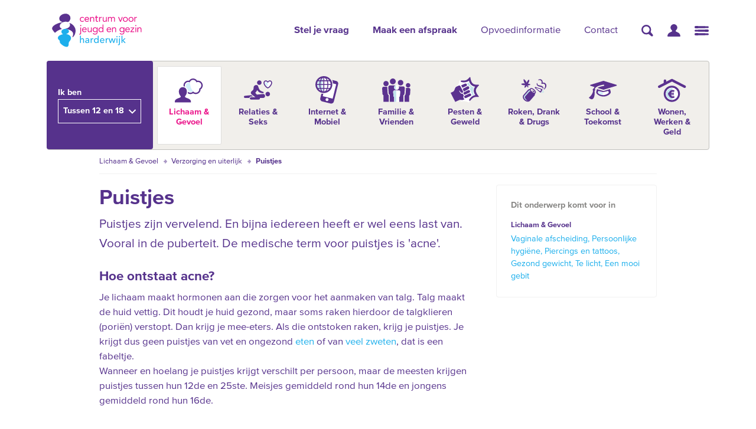

--- FILE ---
content_type: text/html; charset=utf-8
request_url: https://www.cjgharderwijk.nl/jongeren/lichaam-gevoel/verzorging-en-uiterlijk/puistjes/
body_size: 8313
content:

<!DOCTYPE html>
<html lang="nl">
<head>
  <meta charset="utf-8">
  <meta http-equiv="X-UA-Compatible" content="IE=edge">

  <!-- SEO tags -->
  

  <meta name="twitter:card" content="summary_large_image">

  <meta property="og:url" content="https://www.cjgharderwijk.nl/jongeren/lichaam-gevoel/verzorging-en-uiterlijk/puistjes/">
  <meta property="og:type" content="website">
  <meta property="og:title" content="Puistjes - CJG Harderwijk">
  <meta property="og:description" content="">
  <meta property="og:image" content="http://localhost/static/images/logo_meta_tags.f894b96f1d7a.png">
  <title>Puistjes - CJG Harderwijk</title>
  <link rel="icon" href="/static/images/favicon.2f5fd34324e9.ico" type="image/x-icon">
  
  <link rel="canonical" href="https://www.infovoorjou.nl/puistjes-6095/">
  <meta name="robots" content="noindex">

  
    <meta name="description" content="">
  
  <meta name="viewport" content="width=device-width, initial-scale=1">

  
  <script type="module" src="/static/js/modules/hamburger.0868605562d7.js"></script>
  
  <script type="module" async>document.documentElement.classList.add('esm')</script>
  <script type="module" src="/static/js/modules/audience.ec6c6c988bef.js"></script>


  
  <link rel="stylesheet" type="text/css" href="/static/css/cjg.865746a76cc6.css">

  
<script type="text/javascript">
    (function(i,s,o,g,r,a,m){i['GoogleAnalyticsObject']=r;i[r]=i[r]||function(){
    (i[r].q=i[r].q||[]).push(arguments)},i[r].l=1*new Date();a=s.createElement(o),
    m=s.getElementsByTagName(o)[0];a.async=1;a.src=g;m.parentNode.insertBefore(a,m)
    })(window,document,'script','https://www.google-analytics.com/analytics.js','ga');
    ga('create', 'UA-101434213-1', 'auto');
    ga('send', 'pageview');
    ga('set', 'anonymizeIp', true);
</script>




  
  <link rel="stylesheet" type="text/css" href="/static/css/audience.f3caec19867c.css">
  <link rel="stylesheet" type="text/css" href="/static/css/opvoeden.96bca9b8ee6c.css">

  
    <script src='https://js.sentry-cdn.com/95f8d87df9fc4f12a824b7138903f004.min.js' crossorigin="anonymous"></script>
  

  
</head>

<body class="">


<header class="block-header header_width">
  
    
    

    <a class="logo"
        href="/"
    ><img src="/static/images/logo_harderwijk.0b0bd646c922.svg"
          alt="Centrum voor Jeugd en Gezin Harderwijk"
    ></a>
    
    
  
  
    <nav aria-label="Hoofdmenu">
  <ul class="content-menu__menu-list">
    <li>
      <a href="/#stel-je-vraag"><strong>Stel je vraag</strong></a>
    </li>
    <li>
      <a href="/#maak-een-afspraak"><strong>Maak een afspraak</strong></a>
    </li>
    <li>
      <a href="/opvoedinformatie/">Opvoedinformatie</a>
    </li>
    <li>
      <a href="/contact/">Contact</a>
    </li>
  </ul>
  <ul class="">
    <li>
      <a aria-label="Zoeken" href="/search/">
        <svg width="20" height="20" viewBox="0 0 20 20" role="img" aria-hidden="true" focusable="false">
  <g fill="currentColor">
    <path d="M8.21 13.793a5.583 5.583 0 110-11.166 5.583 5.583 0 010 11.166zm0 2.627A8.21 8.21 0 108.21 0a8.21 8.21 0 000 16.42z"/>
    <path d="M14.926 11.28s3.58 4.598 4.237 5.255c.656.657.656 1.97 0 2.628-.657.656-1.97.656-2.628 0-.657-.657-5.254-4.237-5.254-4.237l3.645-3.645z"/>
  </g>
</svg>

      </a>
    </li>
    <li>
      <a aria-label="Klantportaal CJG Noord-Veluwe" href="https://portaal.jeugdnoordveluwe.nl/">
        <svg fill="currentColor" width="22" height="21" viewport="0 0 22 21" role="img" aria-hidden="true" focusable="false">
    <path d="M.06772407 19.7946028c.37897567-3.2379438 2.2863503-4.8181662 4.14267036-5.819724l.28212836-.1482106c.0468867-.0240031.09368884-.0476686.14038057-.0710142l.27861887-.1363757.27472912-.1295447.40208769-.1833622.75280786-.3377714.23116897-.1071182.21921868-.105794c1.24150932-.6149173 1.80975984-1.2054914.59707374-2.5284699l-.10833183-.1152094C2.77709834 5.43734626 6.67929644 0 11 0c4.3207036 0 8.1463592 5.32112341 3.8523284 9.97142596l-.1326049.14058254c-1.2777764 1.326435-.8450649 1.9413161.2827137 2.5383621l.2060283.1053172.2192186.105794.3508473.1614386.765618.3432523.2695993.1235609.2747291.1295447.2786188.1363757.2812686.1440538c1.8920612.9935385 3.8791835 2.5620166 4.2791197 5.8547183.0740178.609393-.3599897 1.1634069-.9693827 1.2374247-.0444694.0054013-.0892247.0081094-.134021.0081492H1.14022611c-.59636982-.0000462-1.07982308-.4834995-1.07982308-1.0798693 0-.0419493.0024445-.083863.00732104-.1255279z"/>
</svg>

      </a>
    </li>
    <li>
      <a aria-label="Hoofdmenu" class="hamburger" id="hamburger" href="#hoofdmenu">
        <svg fill="currentColor" width="24" height="16" viewbox="0 0 24 16" role="img" aria-hidden="true" focusable="false">
  <path d="M2 .042l20.5.427a1.532 1.532 0 010 3.062L2 3.958A1.959 1.959 0 112 .042zM2 12.042l20.5.427a1.532 1.532 0 010 3.062L2 15.958a1.959 1.959 0 110-3.916zM22 9.958L1.5 9.531a1.532 1.532 0 010-3.062L22 6.042a1.959 1.959 0 110 3.916z"/>
</svg>

      </a>
    </li>
  </ul>
</nav>

  
</header>

<main id="main">
  
  

<nav aria-label="Opvoedinformatie" id="audience" class="audience">
  <div class="audience-menu">
    <div>
      <b>Ik ben</b>
    </div>
  </div>
  <div class="deferred">
    <b>Jonger dan 12</b>
    
<ul id="doelgroep-kinderen">

    
    <li>
       <a href="/kinderen/thuis-en-familie/#opvoeden">
        
          
          <img src="/static/images/thuis-en-familie.1ac0dd0c92e9.svg" alt="">
          <span>Thuis en familie</span>
          
        
      </a>
    </li>

    
    <li>
       <a href="/kinderen/mijn-lichaam/#opvoeden">
        
          
          <img src="/static/images/mijn-lichaam.eb186590d622.svg" alt="">
          <span>Mijn lichaam</span>
          
        
      </a>
    </li>

    
    <li>
       <a href="/kinderen/mijn-gevoel/#opvoeden">
        
          
          <img src="/static/images/mijn-gevoel.57aca02e393d.svg" alt="">
          <span>Mijn gevoel</span>
          
        
      </a>
    </li>

    
    <li>
       <a href="/kinderen/op-school/#opvoeden">
        
          
          <img src="/static/images/op-school.fc682b546341.svg" alt="">
          <span>Op school</span>
          
        
      </a>
    </li>

    
    <li>
       <a href="/kinderen/vrienden-en-vriendinnen/#opvoeden">
        
          
          <img src="/static/images/vrienden-en-vriendinnen.9a6871d10959.svg" alt="">
          <span>Vrienden en vriendinnen</span>
          
        
      </a>
    </li>

    
    <li>
       <a href="/kinderen/verliefdheid-en-verkering/#opvoeden">
        
          
          <img src="/static/images/verliefdheid-en-verkering.94f96d7aed1f.svg" alt="">
          <span>Verliefdheid en verkering</span>
          
        
      </a>
    </li>

    
    <li>
       <a href="/kinderen/pesten/#opvoeden">
        
          
          <img src="/static/images/pesten.26fa9dfbd643.svg" alt="">
          <span>Pesten</span>
          
        
      </a>
    </li>

    
    <li>
       <a href="/kinderen/leuke-dingen-doen/#opvoeden">
        
          
          <img src="/static/images/leuke-dingen-doen.ca752f7cf083.svg" alt="">
          <span>Leuke dingen doen</span>
          
        
      </a>
    </li>

</ul>

    <b>Tussen 12 en 18</b>
    
<ul id="doelgroep-jongeren">

    
    <li>
       <a href="/jongeren/lichaam-gevoel/#opvoeden" aria-current="true">
        
          
          <img src="/static/images/lichaam-gevoel.56f10a57dccb.svg" alt="">
          <span>Lichaam &amp; Gevoel</span>
          
        
      </a>
    </li>

    
    <li>
       <a href="/jongeren/relaties-seks/#opvoeden">
        
          
          <img src="/static/images/relaties-seks.0c2cabb37d61.svg" alt="">
          <span>Relaties &amp; Seks</span>
          
        
      </a>
    </li>

    
    <li>
       <a href="/jongeren/internet-mobiel/#opvoeden">
        
          
          <img src="/static/images/internet-mobiel.16ad65a9cc3b.svg" alt="">
          <span>Internet &amp; Mobiel</span>
          
        
      </a>
    </li>

    
    <li>
       <a href="/jongeren/familie-vrienden/#opvoeden">
        
          
          <img src="/static/images/familie-vrienden.856ac63e2d43.svg" alt="">
          <span>Familie &amp; Vrienden</span>
          
        
      </a>
    </li>

    
    <li>
       <a href="/jongeren/pesten-geweld/#opvoeden">
        
          
          <img src="/static/images/pesten-geweld.cbda77a9a19b.svg" alt="">
          <span>Pesten &amp; Geweld</span>
          
        
      </a>
    </li>

    
    <li>
       <a href="/jongeren/roken-drank-drugs/#opvoeden">
        
          
          <img src="/static/images/roken-drank-drugs.806531d7331d.svg" alt="">
          <span>Roken, Drank &amp; Drugs</span>
          
        
      </a>
    </li>

    
    <li>
       <a href="/jongeren/school-toekomst/#opvoeden">
        
          
          <img src="/static/images/school-toekomst.bc623a197192.svg" alt="">
          <span>School &amp; Toekomst</span>
          
        
      </a>
    </li>

    
    <li>
       <a href="/jongeren/wonen-werken-geld/#opvoeden">
        
          
          <img src="/static/images/wonen-werken-geld.806cf50dc6f0.svg" alt="">
          <span>Wonen, Werken &amp; Geld</span>
          
        
      </a>
    </li>

</ul>

    <b>Ouder/Opvoeder</b>
    
<ul id="doelgroep-ouders" data-initial-audience>

    
    <li>
       <a href="/ouders/kinderwens/#opvoeden">
        
          
          <img src="/static/images/kinderwens.df604ea2fdba.svg" alt="">
          <span>Kinderwens</span>
          
        
      </a>
    </li>

    
    <li>
       <a href="/ouders/zwanger/#opvoeden">
        
          
          <img src="/static/images/zwanger.c5c334d9a4f8.svg" alt="">
          <span>Zwanger</span>
          
        
      </a>
    </li>

    
    <li>
       <a href="/ouders/baby/#opvoeden">
        
          
          <img src="/static/images/baby.0d08d3247324.svg" alt="">
          <span>Baby</span>
          
        
      </a>
    </li>

    
    <li>
       <a href="/ouders/peuter/#opvoeden">
        
          
          <img src="/static/images/peuter.a90cf2aeb94b.svg" alt="">
          <span>Peuter</span>
          
        
      </a>
    </li>

    
    <li>
       <a href="/ouders/basisschoolkind/#opvoeden">
        
          <img src="/static/images/kind.c57a8ea919dc.svg" alt="">
          <span>Kind</span>
        
      </a>
    </li>

    
    <li>
       <a href="/ouders/puber/#opvoeden">
        
          
          <img src="/static/images/puber.30cad6e56e01.svg" alt="">
          <span>Puber</span>
          
        
      </a>
    </li>

    
    <li>
       <a href="/ouders/jongvolwassene/#opvoeden">
        
          <img src="/static/images/jongere.54c8bcc0d066.svg" alt="">
          <span>Jongere</span>
        
      </a>
    </li>

    
    <li>
       <a href="/ouders/ouderschap/#opvoeden">
        
          
          <img src="/static/images/ouderschap.0f6074abea04.svg" alt="">
          <span>Ouderschap</span>
          
        
      </a>
    </li>

</ul>

  </div>
</nav>


  <section class="subheader">
    <div class="header_width">
      
    </div>
    
  
    <div class="content_width">
      


<ul class="breadcrumb">
  
    
  
    
  
    
  
    
      <li class="has_before"><a href="/jongeren/lichaam-gevoel/">Lichaam &amp; Gevoel</a></li>
    
  
    
      <li class="has_before"><a href="/jongeren/lichaam-gevoel/verzorging-en-uiterlijk/">Verzorging en uiterlijk</a></li>
    
  
  <li class="has_before active">Puistjes</li>
</ul>


    </div>
  

    <div class="social_block header_width">
      <div class="share_links">
        <span class="label">Delen</span>
        <div class="links">
          
            
              <a href="https://twitter.com/intent/tweet?via=cjgharderwijk&amp;url=https://www.cjgharderwijk.nl/jongeren/lichaam-gevoel/verzorging-en-uiterlijk/puistjes/"
                 class="twitter"
                 aria-label="Twitter"
                 target="_blank"
                 rel="noopener"
              ></a>
            
          
          <a href="https://www.facebook.com/sharer/sharer.php?u=https://www.cjgharderwijk.nl/jongeren/lichaam-gevoel/verzorging-en-uiterlijk/puistjes/"
             class="facebook"
             aria-label="Facebook"
             target="_blank"
             rel="noopener"
          ></a>
        </div>
      </div>
    </div>
  </section>

  
  
  <section id="opvoeden" class="opvoeden">
    <div class="content_width flex">
      
        <div class="opvoeden_main two">
          <h1>Puistjes</h1>
          <p>Puistjes zijn vervelend. En bijna iedereen heeft er wel eens last van. Vooral in de puberteit. De medische term voor puistjes is 'acne'.</p>
<h2>Hoe ontstaat acne?</h2>
<p>Je lichaam maakt hormonen aan die zorgen voor het aanmaken van talg. Talg maakt de huid vettig. Dit houdt je huid gezond, maar soms raken hierdoor de talgklieren (pori&euml;n) verstopt. Dan krijg je mee-eters. Als die ontstoken raken, krijg je puistjes. Je krijgt dus geen puistjes van vet en ongezond <a href="/jongeren/lichaam-gevoel/eten-en-drinken/gezonde-voeding/" title="Gezonde voeding">eten</a> of van <a href="/jongeren/lichaam-gevoel/verzorging-en-uiterlijk/persoonlijke-hygine/" title="Persoonlijke hygi&euml;ne">veel zweten</a>, dat is een fabeltje.</p>
<p>Wanneer en hoelang je puistjes krijgt verschilt per persoon, maar de meesten krijgen puistjes tussen hun 12de en 25ste. Meisjes gemiddeld rond hun 14de en jongens gemiddeld rond hun 16de.</p>
<h2>Tips tegen puistjes</h2>
<ul>
<li>Was je gezicht elke dag met lauwwarm water. Gebruik zo min mogelijk zeep. Dep je gezicht voorzichtig droog (niet hard wrijven).</li>
<li>Gebruik liever geen make-up op de plaatsen waar puistjes zitten. Kies voor make-up op waterbasis. Verwijder make-up niet met een reinigingsmelk, maar met lauwwarm water.</li>
<li>Er zijn veel middeltjes te koop tegen jeugdpuistjes, maar ze helpen lang niet altijd of bij iedereen. Ze kunnen de puistjes zelfs verergeren. Als je toch graag een reinigingsmiddel of cr&egrave;me wilt gebruiken, kies dan een product op waterbasis.</li>
</ul>
<h2>Hoe knijp ik puistjes uit?</h2>
<p>Mee-eters en puistjes kun je beter niet uitknijpen. Daar wordt het vaak alleen maar erger van. Ook kun je littekens krijgen.</p>
<p>Maar als je er toch niet van af kunt blijven, dan kun je het volgende doen als je een 'rijp puistje' hebt (met een dikke, witte kop).</p>
<ul>
<li>Was eerst heel goed je handen, ook onder je nagels.</li>
<li>Knijp het puistje uit met schone tissues of watjes.</li>
<li>Ontsmet het puistje daarna goed met een middel op alcoholbasis, zoals Sterilon.</li>
</ul>
<h2>Is er een medicijn tegen acne?</h2>
<p>Helaas, er is nog geen wondermiddel tegen acne. Maar er zijn wel allerlei middeltjes, zalfjes en vitaminen te koop die het minder erg kunnen maken. Vraag hiernaar bij de drogist of apotheek. Voor meisjes zijn er bepaalde <a href="/jongeren/relaties-seks/veilig-vrijen/de-pil/" title="De pil">anticonceptiepillen</a> die de talgproductie kunnen remmen.</p>
<p>Als je echt veel last hebt van puistjes, kun je het beste naar de huisarts gaan. Deze kan je eventueel doorverwijzen naar een schoonheidsspecialist.</p>

          
            
              
              
                <div class="related_for_other_audience">
    <span class="bold">Ook interessant</span>
    
        


  

  <div class="related_menu">
    <span class="label bold">Info voor ouders</span>
    
      <span class="sublabel bold">Baby</span>
      <ul data-page-tags="Puber 13 t/m 16, Puber 17 t/m 18, Lichamelijke klachten en verschijnselen, Verzorging en uiterlijk">
        
        
          <li><a href="/ouders/baby/verzorging/verzorgen-navel/">Verzorgen navel</a></li>
        
          <li><a href="/ouders/baby/gezondheid-en-veiligheid/klachten-en-verschijnselen/aardbeienvlek/">Aardbeienvlek</a></li>
        
          <li><a href="/ouders/baby/gezondheid-en-veiligheid/klachten-en-verschijnselen/aften/">Aften</a></li>
        
          <li><a href="/ouders/baby/gezondheid-en-veiligheid/klachten-en-verschijnselen/bloed-in-de-luier/">Bloed in de luier</a></li>
        
          <li><a href="/ouders/baby/gezondheid-en-veiligheid/klachten-en-verschijnselen/bloedarmoede/">Bloedarmoede</a></li>
        
      </ul>
    
  </div>


        



    
</div>

              
            
          

          

<div class="trustedsource jongeren">
  <div class="source">
    <div class="source_text">
      <span class="label bold">Betrouwbare bron</span>
      
        <span class="text">Opvoedinformatie Nederland zorgt er met jongeren en deskundigen uit de wetenschap en praktijk voor dat deze informatie betrouwbaar en actueel blijft.</span>
      
    </div>
  </div>
  <div class="share_links">
    <span class="label bold">Delen</span>
    <div class="links">
      
        
          <a
            href="https://twitter.com/intent/tweet?via=cjgharderwijk&amp;url=https://www.cjgharderwijk.nl/jongeren/lichaam-gevoel/verzorging-en-uiterlijk/puistjes/"
            class="twitter"
            aria-label="Twitter"
            target="_blank"
            rel="noopener"
          ></a>
        
      
      <a href="https://www.facebook.com/sharer/sharer.php?u=https://www.cjgharderwijk.nl/jongeren/lichaam-gevoel/verzorging-en-uiterlijk/puistjes/"
        class="facebook"
        aria-label="Facebook"
        target="_blank"
        rel="noopener"></a>
    </div>
  </div>
</div>

        </div>
      
      <div class="opvoeden_side one">
        
          





        

        
        

        
          
            
              


  

  <div class="related_menu">
    <span class="label bold">Dit onderwerp komt voor in</span>
    
      <span class="sublabel bold">Lichaam &amp; Gevoel</span>
      <ul data-page-tags="Puber 13 t/m 16, Puber 17 t/m 18, Lichamelijke klachten en verschijnselen, Verzorging en uiterlijk">
        
        
          <li><a href="/jongeren/lichaam-gevoel/mijn-lichaam/vaginale-afscheiding/">Vaginale afscheiding</a></li>
        
          <li><a href="/jongeren/lichaam-gevoel/verzorging-en-uiterlijk/persoonlijke-hygine/">Persoonlijke hygiëne</a></li>
        
          <li><a href="/jongeren/lichaam-gevoel/verzorging-en-uiterlijk/piercings-en-tattoos/">Piercings en tattoos</a></li>
        
          <li><a href="/jongeren/lichaam-gevoel/gewicht/gezond-gewicht/">Gezond gewicht</a></li>
        
          <li><a href="/jongeren/lichaam-gevoel/gewicht/te-licht/">Te licht</a></li>
        
          <li><a href="/jongeren/lichaam-gevoel/verzorging-en-uiterlijk/een-mooi-gebit/">Een mooi gebit</a></li>
        
      </ul>
    
  </div>


            
          

          
            
              
              
                <div class="related_for_other_audience">
    <span class="bold">Ook interessant</span>
    
        


  

  <div class="related_menu">
    <span class="label bold">Info voor ouders</span>
    
      <span class="sublabel bold">Baby</span>
      <ul data-page-tags="Puber 13 t/m 16, Puber 17 t/m 18, Lichamelijke klachten en verschijnselen, Verzorging en uiterlijk">
        
        
          <li><a href="/ouders/baby/verzorging/verzorgen-navel/">Verzorgen navel</a></li>
        
          <li><a href="/ouders/baby/gezondheid-en-veiligheid/klachten-en-verschijnselen/aardbeienvlek/">Aardbeienvlek</a></li>
        
          <li><a href="/ouders/baby/gezondheid-en-veiligheid/klachten-en-verschijnselen/aften/">Aften</a></li>
        
          <li><a href="/ouders/baby/gezondheid-en-veiligheid/klachten-en-verschijnselen/bloed-in-de-luier/">Bloed in de luier</a></li>
        
          <li><a href="/ouders/baby/gezondheid-en-veiligheid/klachten-en-verschijnselen/bloedarmoede/">Bloedarmoede</a></li>
        
      </ul>
    
  </div>


        



    
</div>

              
            
          
        
      </div>
    </div>
  </section>

  
  

  
  



  

  <div class="content_width content-footer">
    <h2 class="see-other-heading">Niet gevonden wat je zocht?</h2>
    <div class="flex toptaken-footer">
      <div class="two chat-ankeiler">
        



<div class="chat-wrapper">
    <div class="chat">
      
      
      <div class="chat-person">
        
        <div class="image" style="background-image: url(/media/images/_MG_1142_steenbergen.25dbbe51.fill-224x224.jpg)"></div>
        <div class="name">Trix Steenbergen</div>
      </div>

      <div class="chat-body">
        
          <span class="chat-status chat-offline">Offline</span>
        
        <h3>Wij helpen je verder als je vragen hebt over opvoeden, opgroeien en gezondheid.</h3>
        
          <p>De chat is nu offline. De chat is open op</p>
          <ul>
            <li>maandag van 09.00 tot 11.00 uur</li>
            <li>dinsdag van 19.00 tot 21.00 uur</li>
            <li>woensdag van 14.00 tot 16.00 uur</li>
            <li>donderdag van 19.00 tot 21.00 uur</li>
          </ul>
        

        
      </div>
    </div>
    
<div class="chat-alternative">
  <h3>Of stel je vraag via</h3>
  <ul>
    
      <li>
        <span>Mijn jeugddossier</span>
        <b><a href="https://portaal.jeugdnoordveluwe.nl/" target="_blank" rel="noopener">direct&nbsp;inloggen</a></b>
      </li>
      <li>
        <span>Telefoon</span>
        <span>
          <b><a href="tel:0341 - 799 904">0341 - 799 904</a></b>
          
            <small>(9:00 –‍ 12:00)</small>
          
        </span>
      </li>
      <li>
        <span>E-mail</span>
        <b><a href="mailto:info@cjgharderwijk.nl">info@cjgharderwijk.nl</a></b>
      </li>
    
  </ul>
  <p><small>We bellen of mailen je <strong>binnen één werkdag</strong> terug</small></p>
</div>

  </div>

      </div>
      <div class="one toptaken-footer-location">
        <h3><span>Liever een afspraak</span> <span>op locatie?</span></h3>
        <div class="cta_phone">
          <a class="button_cta_phone" href="tel:0341 - 799 904">
            <span>0341 - 799 904</span>
          </a>
        </div>
      </div>
    </div>

    <div class="toptaken-footer-search">
      <div class="search-wrapper">
  <div class="search-body">
    <p><b>Liever eerst zelf aan de slag met je vraag?</b></p>
    <p><small>Zoek 24/7 in onze website</small></p>
  </div>
  <form action="/search/" method="get" class="search-input">
    <label for="toptakenSearch" class="hidden">Zoeken</label>
    <input type="search" name="query" placeholder="Zoeken" id="toptakenSearch">
    <button type="submit" aria-label="Zoeken"></button>
  </form>
</div>

    </div>
  </div>



  <div class="footercontact">
    <span class="default_text">
        <span class="has_before">Heb je een vraag?</span>
        <span>
          Bel ons op
          <a class="phonenumber" href="tel:0341 - 799 904">0341 - 799 904</a>
          of
        </span>
        <a class="has_before" href="/contact/">neem online contact op</a>
    </span>
</div>



</main>

  <div id="hoofdmenu" class="hamburger-overlay">
  <div class="hamburger-overlay-sidebar">
    <div class="body">
      
        <form action="/search/" class="search">
          <span class="hidden" id="search-accname">Zoeken</span>
          <input aria-labelledby="search-accname" name="query" placeholder="Ik heb een vraag over">
          <span class="submit">
            <button aria-labelledby="search-accname" type="submit">
              <svg width="20" height="20" viewBox="0 0 20 20" role="img" aria-hidden="true" focusable="false">
  <g fill="currentColor">
    <path d="M8.21 13.793a5.583 5.583 0 110-11.166 5.583 5.583 0 010 11.166zm0 2.627A8.21 8.21 0 108.21 0a8.21 8.21 0 000 16.42z"/>
    <path d="M14.926 11.28s3.58 4.598 4.237 5.255c.656.657.656 1.97 0 2.628-.657.656-1.97.656-2.628 0-.657-.657-5.254-4.237-5.254-4.237l3.645-3.645z"/>
  </g>
</svg>

            </button>
          </span>
        </form>
        <ul class="primary">
          <li>
            <a href="/#stel-je-vraag"><strong>Stel je vraag</strong></a>
          </li>
          <li>
            <a href="/#maak-een-afspraak"><strong>Maak een afspraak</strong></a>
          </li>
          <li>
            <a href="/opvoedinformatie/">Opvoedinformatie</a>
          </li>
          <li>
            <a href="/contact/">Contact</a>
          </li>
        </ul>
        <ul class="secondary">
          <li>
            <a href="/wie-we-zijn/">Wie we zijn</a>
          </li>
          <li>
            <a href="/wat-we-doen/">Wat we doen</a>
          </li>
          <li>
            <a href="/cursussen/">Cursussen</a>
          </li>
          <li>
            <a href="/actueel/">Nieuws</a>
          </li>
          <li>
            <a href="/ik-heb-een-vraag/">Veelgestelde vragen</a>
          </li>
          <li>
            <a href="/vacatures/">Vacatures</a>
          </li>
        </ul>
      
    </div>

    
      <!-- FIXME: used in hamburger, share with global page footer -->
<footer>
  <div class="contact">
    <p>Heb je een vraag?</p>
    <p>
      <b>Bel ons op
        <a href="tel:0341 - 799 904">0341 - 799 904</a>
        of<br>
        <a class="cta" href="/contact/">neem online contact op</a></b>
    </p>
  </div>
  <ul>
    <li>
      <a href="/colofon/">Colofon</a>
    </li>
    <li>
      <a href="/proclaimer/">Proclaimer</a>
    </li>
    <li>
      <a href="/privacy-verklaring/">Privacy verklaring</a>
    </li>
  </ul>
</footer>

    

    <div class="close">
      <a href="#">
        Sluiten
        <svg aria-hidden="true" width="22px" height="22px" viewBox="0 0 23 23">
          <g fill="currentColor">
            <path d="M22.1812236,1.05624874 C22.7645737,1.63959882 22.7645737,2.58539616 22.1812236,3.16874623 L13.731,11.618 L22.1812236,20.0687261 C22.7645737,20.6520762 22.7645737,21.5978736 22.1812236,22.1812236 C21.5978736,22.7645737 20.6520762,22.7645737 20.0687261,22.1812236 L11.618,13.731 L3.16874623,22.1812236 C2.58539616,22.7645737 1.63959882,22.7645737 1.05624874,22.1812236 C0.472898671,21.5978736 0.472898671,20.6520762 1.05624874,20.0687261 L9.506,11.618 L1.05624874,3.16874623 C0.472898671,2.58539616 0.472898671,1.63959882 1.05624874,1.05624874 C1.63959882,0.472898671 2.58539616,0.472898671 3.16874623,1.05624874 L11.618,9.506 L20.0687261,1.05624874 C20.6520762,0.472898671 21.5978736,0.472898671 22.1812236,1.05624874 Z"/>
          </g>
        </svg>
      </a>
    </div>
  </div>
</div>



  <footer>
  <div class="header_width">
    <ul class="footer__menu-list footer_links">
      <li>
        <a href="/colofon/">Colofon</a>
      </li>
      <li>
        <a href="/proclaimer/">Proclaimer</a>
      </li>
      <li>
        <a href="/privacy-verklaring/">Privacy verklaring</a>
      </li>
    </ul>
  </div>
</footer>




<script type="text/javascript" src="/static/js/cjg.99da2fe1c2d7.js"></script>


  


  <script>
    Sentry.onLoad(function() {
      Sentry.init({
        environment: 'live',
        ignoreErrors: [
          // Filter out client-side errors that tell us nothing
          "Event `ErrorEvent` captured as exception with message `Script error.`"
        ],
      });
    });
  </script>

</body>
</html>


--- FILE ---
content_type: text/css; charset=utf-8
request_url: https://www.cjgharderwijk.nl/static/css/cjg.865746a76cc6.css
body_size: 14393
content:
@import url('//hello.myfonts.net/count/3385ba'); /*! normalize.css v3.0.3 | MIT License | github.com/necolas/normalize.css */ /**
 * 1. Set default font family to sans-serif.
 * 2. Prevent iOS and IE text size adjust after device orientation change,
 *    without disabling user zoom.
 */
html {
  font-family: sans-serif; /* 1 */
  -ms-text-size-adjust: 100%; /* 2 */
  -webkit-text-size-adjust: 100%; /* 2 */
} /**
 * Remove default margin.
 */
body {
  margin: 0;
} /* HTML5 display definitions
   ========================================================================== */ /**
 * Correct `block` display not defined for any HTML5 element in IE 8/9.
 * Correct `block` display not defined for `details` or `summary` in IE 10/11
 * and Firefox.
 * Correct `block` display not defined for `main` in IE 11.
 */
article,
aside,
details,
figcaption,
figure,
footer,
header,
hgroup,
main,
menu,
nav,
section,
summary {
  display: block;
} /**
 * 1. Correct `inline-block` display not defined in IE 8/9.
 * 2. Normalize vertical alignment of `progress` in Chrome, Firefox, and Opera.
 */
audio,
canvas,
progress,
video {
  display: inline-block; /* 1 */
  vertical-align: baseline; /* 2 */
} /**
 * Prevent modern browsers from displaying `audio` without controls.
 * Remove excess height in iOS 5 devices.
 */
audio:not([controls]) {
  display: none;
  height: 0;
} /**
 * Address `[hidden]` styling not present in IE 8/9/10.
 * Hide the `template` element in IE 8/9/10/11, Safari, and Firefox < 22.
 */
[hidden],
template {
  display: none;
} /* Links
   ========================================================================== */ /**
 * Remove the gray background color from active links in IE 10.
 */
a {
  background-color: transparent;
} /**
 * Improve readability of focused elements when they are also in an
 * active/hover state.
 */
a:active,
a:hover {
  outline: 0;
} /* Text-level semantics
   ========================================================================== */ /**
 * Address styling not present in IE 8/9/10/11, Safari, and Chrome.
 */
abbr[title] {
  border-bottom: 0.0625rem dotted;
} /**
 * Address style set to `bolder` in Firefox 4+, Safari, and Chrome.
 */
b,
strong {
  font-weight: bold;
} /**
 * Address styling not present in Safari and Chrome.
 */
dfn {
  font-style: italic;
} /**
 * Address variable `h1` font-size and margin within `section` and `article`
 * contexts in Firefox 4+, Safari, and Chrome.
 */
h1 {
  font-size: 2em;
  margin: 0.67em 0;
} /**
 * Address styling not present in IE 8/9.
 */
mark {
  background: #ff0;
  color: #000;
} /**
 * Address inconsistent and variable font size in all browsers.
 */
small {
  font-size: 80%;
} /**
 * Prevent `sub` and `sup` affecting `line-height` in all browsers.
 */
sub,
sup {
  font-size: 75%;
  line-height: 0;
  position: relative;
  vertical-align: baseline;
}
sup {
  top: -0.5em;
}
sub {
  bottom: -0.25em;
} /* Embedded content
   ========================================================================== */ /**
 * Remove border when inside `a` element in IE 8/9/10.
 */
img {
  border: 0;
} /**
 * Correct overflow not hidden in IE 9/10/11.
 */
svg:not(:root) {
  overflow: hidden;
} /* Grouping content
   ========================================================================== */ /**
 * Address margin not present in IE 8/9 and Safari.
 */
figure {
  margin: 1em 2.5rem;
} /**
 * Address differences between Firefox and other browsers.
 */
hr {
  box-sizing: content-box;
  height: 0;
} /**
 * Contain overflow in all browsers.
 */
pre {
  overflow: auto;
} /**
 * Address odd `em`-unit font size rendering in all browsers.
 */
code,
kbd,
pre,
samp {
  font-family: monospace, monospace;
  font-size: 1em;
} /* Forms
   ========================================================================== */ /**
 * Known limitation: by default, Chrome and Safari on OS X allow very limited
 * styling of `select`, unless a `border` property is set.
 */ /**
 * 1. Correct color not being inherited.
 *    Known issue: affects color of disabled elements.
 * 2. Correct font properties not being inherited.
 * 3. Address margins set differently in Firefox 4+, Safari, and Chrome.
 */
button,
input,
optgroup,
select,
textarea {
  color: inherit; /* 1 */
  font: inherit; /* 2 */
  margin: 0; /* 3 */
} /**
 * Address `overflow` set to `hidden` in IE 8/9/10/11.
 */
button {
  overflow: visible;
} /**
 * Address inconsistent `text-transform` inheritance for `button` and `select`.
 * All other form control elements do not inherit `text-transform` values.
 * Correct `button` style inheritance in Firefox, IE 8/9/10/11, and Opera.
 * Correct `select` style inheritance in Firefox.
 */
button,
select {
  text-transform: none;
} /**
 * 1. Avoid the WebKit bug in Android 4.0.* where (2) destroys native `audio`
 *    and `video` controls.
 * 2. Correct inability to style clickable `input` types in iOS.
 * 3. Improve usability and consistency of cursor style between image-type
 *    `input` and others.
 */
button,
html input[type="button"], /* 1 */
input[type="reset"],
input[type="submit"] {
  -webkit-appearance: button; /* 2 */
  cursor: pointer; /* 3 */
} /**
 * Re-set default cursor for disabled elements.
 */
button[disabled],
html input[disabled] {
  cursor: default;
} /**
 * Remove inner padding and border in Firefox 4+.
 */
button::-moz-focus-inner,
input::-moz-focus-inner {
  border: 0;
  padding: 0;
} /**
 * Address Firefox 4+ setting `line-height` on `input` using `!important` in
 * the UA stylesheet.
 */
input {
  line-height: normal;
} /**
 * It's recommended that you don't attempt to style these elements.
 * Firefox's implementation doesn't respect box-sizing, padding, or width.
 *
 * 1. Address box sizing set to `content-box` in IE 8/9/10.
 * 2. Remove excess padding in IE 8/9/10.
 */
input[type='checkbox'],
input[type='radio'] {
  box-sizing: border-box; /* 1 */
  padding: 0; /* 2 */
} /**
 * Fix the cursor style for Chrome's increment/decrement buttons. For certain
 * `font-size` values of the `input`, it causes the cursor style of the
 * decrement button to change from `default` to `text`.
 */
input[type='number']::-webkit-inner-spin-button,
input[type='number']::-webkit-outer-spin-button {
  height: auto;
} /**
 * 1. Address `appearance` set to `searchfield` in Safari and Chrome.
 * 2. Address `box-sizing` set to `border-box` in Safari and Chrome.
 */
input[type='search'] {
  -webkit-appearance: textfield; /* 1 */
  box-sizing: content-box; /* 2 */
} /**
 * Remove inner padding and search cancel button in Safari and Chrome on OS X.
 * Safari (but not Chrome) clips the cancel button when the search input has
 * padding (and `textfield` appearance).
 */
input[type='search']::-webkit-search-cancel-button,
input[type='search']::-webkit-search-decoration {
  -webkit-appearance: none;
} /**
 * Define consistent border, margin, and padding.
 */
fieldset {
  border: 0.0625rem solid #c0c0c0;
  margin: 0 0.125rem;
  padding: 0.35em 0.625em 0.75em;
} /**
 * 1. Correct `color` not being inherited in IE 8/9/10/11.
 * 2. Remove padding so people aren't caught out if they zero out fieldsets.
 */
legend {
  border: 0; /* 1 */
  padding: 0; /* 2 */
} /**
 * Remove default vertical scrollbar in IE 8/9/10/11.
 */
textarea {
  overflow: auto;
} /**
 * Don't inherit the `font-weight` (applied by a rule above).
 * NOTE: the default cannot safely be changed in Chrome and Safari on OS X.
 */
optgroup {
  font-weight: bold;
} /* Tables
   ========================================================================== */ /**
 * Remove most spacing between table cells.
 */
table {
  border-collapse: collapse;
  border-spacing: 0;
}
td,
th {
  padding: 0;
}
.js-Dropdown {
  display: inline-block;
  position: relative;
}
.js-Dropdown-title {
  box-sizing: border-box;
  cursor: pointer;
  position: relative;
  width: 100%;
  border: none;
  text-align: left;
  padding: 0;
  background-color: transparent;
}
.js-Dropdown-title:after {
  content: '';
  display: block;
  height: 0;
  position: absolute;
  top: 45%;
  width: 0;
}
.js-Dropdown-list {
  box-sizing: border-box;
  display: none;
  height: 0;
  list-style: none;
  margin: 0;
  opacity: 0;
  padding: 0;
  transition: 0.2s linear;
  width: 100%;
  z-index: 999;
}
.is-open .js-Dropdown-list {
  display: block;
  height: auto;
  opacity: 1;
}
.js-Dropdown-list li {
  cursor: pointer;
}
.js-Dropdown-list .is-selected {
  display: none;
}
:root {
  --light_grey: #f1efeb;
  --dark_grey: #5f5f5f;
  --text_black: #3f3f3f;
  --border_grey: #c0bfbc;
  --side_category_grey: #969595;
  --active_menu_border_grey: #dfdedd;
  --block_border_top_grey: #e3e3e3;
  --trusted_source_grey: #d9d8d5;
  --menu_border_grey: #f1f1f1;
  --button_grey: #dedcd9;
  --text_grey: #888785;
  --mean_grey: #b5af9e;
  --tweet_grey: #808080;
  --purple: #56328c;
  --button_pink: #eb168b;
  --link_pink: #f49ecf;
  --arrow_pink: #ee5ea1;
  --over_purple_pink: #fe69bc;
  --checkbox_purple: #d6cce3;
  --link_blue: #1dafec;
  --status-online: #28ce13;

  --extra_bold: 800;
  --bold: 700;
  --semi_bold: 600;
  --regular: 400;

  --desktop_width: 75rem;
  --mobile_width: 23.4375rem;
  --mobile_max_width: 20.9375rem;
} /**
 * @license
 * MyFonts Webfont Build ID 3376570, 2017-04-19T11:48:51-0400
 *
 * The fonts listed in this notice are subject to the End User License
 * Agreement(s) entered into by the website owner. All other parties are
 * explicitly restricted from using the Licensed Webfonts(s).
 *
 * You may obtain a valid license at the URLs below.
 *
 * Webfont: ProximaNovaA-Bold by Mark Simonson
 * URL: http://www.myfonts.com/fonts/marksimonson/proxima-nova/a-bold/
 * Licensed pageviews: 2,000,000
 *
 * Webfont: ProximaNovaS-Bold by Mark Simonson
 * URL: http://www.myfonts.com/fonts/marksimonson/proxima-nova/s-bold/
 * Licensed pageviews: 2,000,000
 *
 * Webfont: ProximaNovaA-BoldIt by Mark Simonson
 * URL: http://www.myfonts.com/fonts/marksimonson/proxima-nova/a-bold-it/
 * Licensed pageviews: 2,000,000
 *
 * Webfont: ProximaNova-Bold by Mark Simonson
 * URL: http://www.myfonts.com/fonts/marksimonson/proxima-nova/bold/
 * Licensed pageviews: 2,000,000
 *
 * Webfont: ProximaNovaS-BoldIt by Mark Simonson
 * URL: http://www.myfonts.com/fonts/marksimonson/proxima-nova/s-bold-it/
 * Licensed pageviews: 2,000,000
 *
 * Webfont: ProximaNova-BoldIt by Mark Simonson
 * URL: http://www.myfonts.com/fonts/marksimonson/proxima-nova/bold-it/
 * Licensed pageviews: 2,000,000
 *
 * Webfont: ProximaNovaA-Regular by Mark Simonson
 * URL: http://www.myfonts.com/fonts/marksimonson/proxima-nova/a-regular/
 * Licensed pageviews: 3,000,000
 *
 * Webfont: ProximaNovaS-Regular by Mark Simonson
 * URL: http://www.myfonts.com/fonts/marksimonson/proxima-nova/s-regular/
 * Licensed pageviews: 3,000,000
 *
 * Webfont: ProximaNovaA-RegularIt by Mark Simonson
 * URL: http://www.myfonts.com/fonts/marksimonson/proxima-nova/a-regular-it/
 * Licensed pageviews: 2,000,000
 *
 * Webfont: ProximaNova-Regular by Mark Simonson
 * URL: http://www.myfonts.com/fonts/marksimonson/proxima-nova/regular/
 * Licensed pageviews: 3,000,000
 *
 * Webfont: ProximaNovaS-RegularIt by Mark Simonson
 * URL: http://www.myfonts.com/fonts/marksimonson/proxima-nova/s-regular-it/
 * Licensed pageviews: 2,000,000
 *
 * Webfont: ProximaNova-RegularIt by Mark Simonson
 * URL: http://www.myfonts.com/fonts/marksimonson/proxima-nova/regular-it/
 * Licensed pageviews: 2,000,000
 *
 *
 * License: http://www.myfonts.com/viewlicense?type=web&buildid=3376570
 * Webfonts copyright: Copyright (c) Mark Simonson, 2005. All rights reserved.
 *
 * © 2017 MyFonts Inc
*/ /* @import must be at top of file, otherwise CSS will not work */
@font-face /* ProximaNova-Bold */ {
  font-family: 'ProximaNova';
  font-weight: bold;
  font-style: normal;
  src:
    url("../webfonts/3385BA_3_0.6fde6b96491e.woff2") format('woff2'),
    url("../webfonts/3385BA_3_0.ea427597a1a8.woff") format('woff'),
    url("../webfonts/3385BA_3_0.f94c917c3e87.ttf") format('truetype');
}
@font-face /* ProximaNova-BoldIt */ {
  font-family: 'ProximaNova';
  font-weight: bold;
  font-style: italic;
  src:
    url("../webfonts/3385BA_5_0.2f023b1e7bf9.woff2") format('woff2'),
    url("../webfonts/3385BA_5_0.e8fbd2039247.woff") format('woff'),
    url("../webfonts/3385BA_5_0.35702edec4dd.ttf") format('truetype');
}
@font-face /* ProximaNova-Regular */ {
  font-family: 'ProximaNova';
  font-weight: normal;
  font-style: normal;
  src:
    url("../webfonts/3385BA_9_0.1b33821060da.woff2") format('woff2'),
    url("../webfonts/3385BA_9_0.c1c18d35f4ba.woff") format('woff'),
    url("../webfonts/3385BA_9_0.2061dbed429e.ttf") format('truetype');
}
@font-face /* ProximaNova-RegularIt */ {
  font-family: 'ProximaNova';
  font-weight: normal;
  font-style: italic;
  src:
    url("../webfonts/3385BA_B_0.4cc8a5daa559.woff2") format('woff2'),
    url("../webfonts/3385BA_B_0.994d03e3c339.woff") format('woff'),
    url("../webfonts/3385BA_B_0.26399fa4279b.ttf") format('truetype');
}
.header_width {
  box-sizing: border-box;
  justify-content: space-between;
  margin: 0 auto;
  max-width: 87.5rem;
  position: relative;
  width: calc(100% - 1.25rem);
}
@media (max-width: 920px) {
  .header_width {
    margin: 0 auto;
    max-width: 20.9375rem;
    overflow: hidden;
    padding: 0;
  }
}
.header_width:not(header) img {
  position: absolute;
  right: 0;
  width: auto;
}
@media (max-width: 920px) {
  .header_width:not(header) img:not(.image_mobile) {
    display: none;
  }
}
.header_width .overlay {
  height: 100%;
  left: 0;
  position: absolute;
  width: 100%;
}
@media (max-width: 920px) {
  .header_width .overlay {
    display: none;
  }
}
.header_width .overlay_mobile {
  display: none;
}
@media (max-width: 920px) {
  .header_width .overlay_mobile {
    display: block;
    height: 100%;
    left: 0;
    position: absolute;
    right: 0;
  }
}
.header_width .image_mobile {
  display: none;
}
@media (max-width: 920px) {
  .header_width .image_mobile {
    display: block;
    height: auto;
    max-width: 100%;
    position: relative;
    right: 0;
  }
}
.block-header {
  display: flex;
  justify-content: space-between;
  align-items: center;
  padding: 1.125rem 0;
}
@media (min-width: 921px) {
  .block-header {
    padding: 1.8125rem 0;
  }
}
.block-header a[href] {
  display: inline-flex;
}
.block-header .logo {
  margin-left: 0.625rem;
}
.block-header .logo img {
  width: 7.375rem;
  height: 2.75rem;
}
@media (min-width: 921px) {
  .block-header .logo img {
    width: 11.875rem;
    height: 4.4375rem;
  }
}
.block-header nav {
  display: flex;
}
.block-header nav > ul {
  display: flex;
  align-items: center;
  list-style: none;
  margin: 0;
  padding: 0;
}
.block-header nav > ul li {
  display: flex;
  margin: 0;
}
@media (max-width: 920px) {
  .block-header nav > ul:first-child {
    display: none;
  }
}
.block-header nav > ul:first-child > li {
  margin-right: 3.125rem;
}
.block-header nav > ul:last-child > li + li {
  margin-left: 1.875rem;
}
.block-header nav a[href] {
  color: #56328c;
}
.block-header .block-menu {
  display: flex;
  flex-flow: column wrap;
  justify-content: center;
  order: 3;
  width: 100%;
} /* Specific styles for the Jeugd Noord Veluwe main menu */
.content-menu__user-list a {
  align-items: center;
  display: flex;
  gap: 0.6rem;
}
.content-menu__user-list .main-menu_toggle {
  display: none;
}
@media (max-width: 920px) {
  .content-menu__user-list .main-menu_toggle {
    display: flex;
  }
}
.subheader {
  position: relative;
  z-index: 0;
}
.subheader .header_width.social_block.social_block {
  display: flex;
  justify-content: flex-end;
  height: auto;
}
@media (min-width: 1400px), (min-width: 921px) and (max-width: 1399px) {
  .subheader .header_width.social_block.social_block {
    top: calc(100% + 3.125rem);
    position: absolute;
    left: 0;
    right: 0;
    margin: 0 auto;
  }
  .subheader .header_width.social_block.social_block:before {
    content: '';
    flex-basis: 100%;
    display: block;
  }
  .subheader .header_width.social_block.social_block .share_links {
    flex-basis: 25%;
    display: flex;
    justify-content: flex-start;
    z-index: 2;
  }
  .subheader
    .header_width.social_block.social_block
    .share_links
    .links
    .facebook {
    background-position: left center;
    margin-left: 1em;
  }
  .subheader .header_width.social_block.social_block .share_links .label {
    margin-right: 1em;
  }
}
@media (max-width: 920px) {
  .subheader .header_width.social_block.social_block {
    padding: 0;
    max-width: 20.9375rem;
    justify-content: flex-end;
    margin: 0 auto;
  }
} /* do not show social block on subscription page */
.template-subscription .subheader .header_width.social_block.social_block {
  display: none;
}
.hamburger {
  display: inline-flex;
  border: none;
  padding: 0;
  color: #56328c;
  background: transparent;
  outline-offset: 0.3125rem;
}
.hamburger svg {
  pointer-events: none;
}
.hamburger-overlay {
  justify-content: flex-end;
  position: fixed;
  top: 0;
  right: 0;
  bottom: 0;
  left: 0;
  z-index: 9999;
}
.hamburger-overlay[id]:not(:target),
.hamburger-overlay[hidden] {
  display: none;
}
.hamburger-overlay[id]:target,
.hamburger-overlay:not([hidden]) {
  display: flex;
}
@media (min-width: 921px) {
  .hamburger-overlay {
    background: rgba(0, 0, 0, 0.62);
  }
}
.hamburger-overlay-sidebar {
  display: flex;
  flex-direction: column;
  min-height: 100%;
  width: 100%;
  transform: 0;
  background: #56328c;
}
@media (min-width: 921px) {
  .hamburger-overlay-sidebar {
    width: 24.375rem;
  }
}
.hamburger-overlay-sidebar :focus {
  outline-offset: 0.3125rem;
}
.hamburger-overlay-sidebar .body {
  flex-grow: 1;
}
.hamburger-overlay-sidebar .body a[href]:focus {
  outline: 0.0625rem dotted #fff;
}
.hamburger-overlay-sidebar .body a[href]:focus:hover {
  outline: none;
}
.hamburger-overlay-sidebar .body a {
  color: #fff;
  background: transparent;
}
.hamburger-overlay-sidebar .close {
  order: -1;
  display: flex;
  justify-content: flex-end;
  padding: 3.3125rem 2.375rem 0 2.375rem;
  font-size: 1.25rem;
}
.hamburger-overlay-sidebar .close a,
.hamburger-overlay-sidebar .close button {
  display: inline-flex;
  align-items: center;
  border: none;
  padding: 0;
  color: #fff;
  background: transparent;
}
.hamburger-overlay-sidebar .close a:focus,
.hamburger-overlay-sidebar .close button:focus {
  outline: 0.0625rem dotted #fff;
}
.hamburger-overlay-sidebar .close a:focus:hover,
.hamburger-overlay-sidebar .close button:focus:hover {
  outline: none;
}
.hamburger-overlay-sidebar .close svg {
  pointer-events: none;
  margin-left: 1.25rem;
}
.hamburger-overlay-sidebar .search {
  display: none;

  align-items: center;
  position: relative;
  margin: 3.125rem 3.125rem 3.5rem;
}
@media (min-height: 890px) {
  .hamburger-overlay-sidebar .search {
    display: flex;
  }
}
.hamburger-overlay-sidebar .search input {
  box-sizing: border-box;
  width: 100%;
  border: 0.0625rem solid #dfdedd;
  border-radius: 1.5625rem;
  padding: 0.75rem 3.75rem 0.75rem 1.25rem;
  color: inherit;
  background: #fff;
  font:
    1.125rem ProximaNova-Regular,
    sans-serif;
  outline: none;
}
.hamburger-overlay-sidebar .search input:focus {
  border-width: 0.125rem;
  border-color: #1dafec;
  padding: 0.6875rem 3.6875rem 0.6875rem 1.1875rem;
}
.hamburger-overlay-sidebar .search .submit {
  position: absolute;
  top: 0;
  right: 1.25rem;
  bottom: 0;
  display: flex;
  align-items: center;
}
.hamburger-overlay-sidebar .search button[type='submit'] {
  display: inline-flex;
  width: 1.25rem;
  height: 1.25rem;
  padding: 0;
  color: #1dafec;
  background: none;
  transition: all ease-in 100ms;
  outline: none;
}
.hamburger-overlay-sidebar .search button[type='submit']:focus {
  transform: scale(1.3);
}
.hamburger-overlay-sidebar ul {
  margin: 1.25rem 3.125rem;
  padding: 0;
}
.hamburger-overlay-sidebar ul + ul {
  margin-top: 2.25rem;
}
.hamburger-overlay-sidebar .primary {
  line-height: 1.625rem;
  font-size: 1.375rem;
}
.hamburger-overlay-sidebar .primary li {
  margin: 1.5625rem 0;
}
.hamburger-overlay-sidebar .secondary {
  line-height: 1.375rem;
  font-size: 1.125rem;
}
.hamburger-overlay-sidebar .secondary li {
  margin: 0.9375rem 0;
} /* TODO: merge with and override global footer */
.hamburger-overlay-sidebar footer {
  display: none;
  color: #56328c;
  background: #fff url("/static/images/contact_bubble.36aa68921ffe.svg") no-repeat 3.125rem
    1.875rem;
  font-size: 1.125rem;
}
@media only screen and (min-height: 765px) {
  .hamburger-overlay-sidebar footer {
    display: block;
  }
}
.hamburger-overlay-sidebar footer .contact {
  padding: 3.125rem 3.3125rem 0.75rem 3.3125rem;
}
.hamburger-overlay-sidebar footer .contact p {
  margin: 0.125rem 0;
  line-height: 1.875rem;
}
.hamburger-overlay-sidebar footer .contact a[href] {
  color: #eb168b;
  background: transparent;
}
.hamburger-overlay-sidebar footer .contact .cta {
  display: inline-flex;
  align-items: center;
}
.hamburger-overlay-sidebar footer .contact .cta::before {
  content: '';
  width: 0.75rem;
  height: 0.75rem;
  margin: 0.125rem 0.25rem 0 0;
  background: url("data:image/svg+xml;charset=utf-8,%3Csvg xmlns='http://www.w3.org/2000/svg' width='8' height='10' opacity='0.75' fill='var(--arrow_pink)'%3E %3Cpath fill-rule='evenodd' d='M8 4.4A23.79 23.79 0 003.79.02a1.02 1.02 0 00-.42 0c-.15.17-.17 0-.42.4V2.8c-.97.06-2.32.47-2.53.8C.18 3.64 0 4 0 4.8c0 .39.18.75.42.8.21.32 1.56.73 2.53.8v2.38c.25.42.27.23.42.4.18.03.39.02.42 0A23.8 23.8 0 008 4.8c-.04.06 0-.07 0-.4z'/%3E %3C/svg%3E")
    no-repeat;
  background-size: contain;
}
.hamburger-overlay-sidebar footer .contact .cta:focus,
.hamburger-overlay-sidebar footer .contact .cta:hover {
  color: #56328c;
  background: transparent;
}
.hamburger-overlay-sidebar footer .contact .cta:focus::before,
.hamburger-overlay-sidebar footer .contact .cta:hover::before {
  background-image: url("data:image/svg+xml;charset=utf-8,%3Csvg xmlns='http://www.w3.org/2000/svg' width='8' height='10' opacity='0.75' fill='var(--purple)'%3E %3Cpath fill-rule='evenodd' d='M8 4.4A23.79 23.79 0 003.79.02a1.02 1.02 0 00-.42 0c-.15.17-.17 0-.42.4V2.8c-.97.06-2.32.47-2.53.8C.18 3.64 0 4 0 4.8c0 .39.18.75.42.8.21.32 1.56.73 2.53.8v2.38c.25.42.27.23.42.4.18.03.39.02.42 0A23.8 23.8 0 008 4.8c-.04.06 0-.07 0-.4z'/%3E %3C/svg%3E");
}
.hamburger-overlay-sidebar footer ul {
  display: flex;
  justify-content: space-between;
  margin: 0;
  border-top: 0.0625rem solid #e3e3e3;
  padding: 1.5625rem 2.1875rem;
  list-style: none;
  font:
    1rem ProximaNova-Bold,
    sans-serif;
}
.hamburger-overlay-sidebar footer ul a {
  color: #56328c;
  background: transparent;
}
.hamburger-overlay-sidebar footer ul a:focus,
.hamburger-overlay-sidebar footer ul a:hover {
  color: #eb168b;
  background: transparent;
}
@media (min-width: 921px) {
  .chat-ankeiler {
    border-radius: 0.3125rem;
    border: 0.0625rem solid #c0bfbc;
  }
}
.chat-ankeiler.two {
  padding: 0;
}
.chat-ankeiler .chat-wrapper {
  min-height: 0;
  margin-bottom: 0;
}
.chat-ankeiler .chat-wrapper .chat {
  padding: 1.875rem;
}
.chat-ankeiler .chat-wrapper .chat .chat-person .image {
  width: 5rem;
  height: 5rem;
}
.chat-ankeiler .chat-wrapper .chat .chat-person .name {
  font-size: 0.875rem;
  margin-top: 0.625rem;
}
.chat-ankeiler .chat-wrapper .chat .chat-body .chat-status {
  font-size: 1rem;
}
.chat-ankeiler .chat-wrapper .chat h3 {
  font-size: 1.25rem;
  font-weight: bold;
  line-height: 1.625rem;
  margin-bottom: 0.5625rem;
}
.chat-ankeiler .chat-wrapper .chat p,
.chat-ankeiler .chat-wrapper .chat ul {
  display: none;
}
.chat-ankeiler .chat-wrapper .chat .button {
  font-size: 1rem;
}
.chat-ankeiler .chat-wrapper .chat-alternative {
  padding-top: 0.5rem;
}
.see-other-heading {
  margin: 1.25rem 0;
  color: #969595;
  background: transparent;
  font-size: 1.125rem;
  line-height: 1.75rem;
}
@media (min-width: 921px) {
  .search-result-grid.flex .chat-ankeiler {
    margin-top: 0.625rem;
  }
}
@media (max-width: 920px) {
  .search-result-grid.flex {
    display: block;
    padding: 0;
  }

  .search-result-grid.flex .two {
    flex-basis: auto !important;
  }

  .search-result-grid.flex .one {
    max-width: none;
    margin-bottom: 0;
    background: #f1efeb;
    padding: 1.875rem 0;
  }

  .search-result-grid.flex .one .chat-ankeiler {
    margin: 0 auto;
    max-width: 20.9375rem;
  }
}
@media (max-width: 920px) {
  .content-footer.content_width {
    max-width: none;
    background: #f1efeb;
    padding: 1.875rem 0;
  }

  .content-footer.content_width > h2 {
    display: none;
  }

  .content-footer.content_width > * {
    max-width: 20.9375rem;
    margin: 0 auto;
  }
}
.toptaken-footer.flex > * {
  margin-bottom: 1.875rem !important;
}
@media (max-width: 920px) {
  .toptaken-footer.flex > * {
    max-width: 20.9375rem;
  }
}
@media (min-width: 921px) {
  .toptaken-footer.flex .chat-ankeiler {
    display: flex !important;
    flex-basis: 66% !important;
    max-width: 66% !important;
  }

  .toptaken-footer.flex .chat-ankeiler .chat {
    width: 42%;
    display: flex;
  }
}
.toptaken-footer.flex .chat-ankeiler .chat-alternative {
  font-size: 1rem;
  line-height: 1.25rem;
}
.toptaken-footer.flex .chat-ankeiler .chat-alternative li > * {
  padding-bottom: 0.75rem;
}
.toptaken-footer.flex.flex {
  padding: 0;
}
@media (max-width: 920px) {
  .toptaken-footer.flex.flex {
    display: block;
  }
}
.toptaken-footer-location {
  display: flex !important;
  flex-direction: column;
  justify-content: flex-end;
  padding: 1.875rem !important;
  box-sizing: border-box;
  color: #fff;
  background-color: #56328c;
  background-image: linear-gradient(180deg, rgba(0, 0, 0, 0) 0%, #000 100%),
    url("/static/images/location_footer.35b2c432e5f7.jpg");
  background-repeat: no-repeat;
  background-position: top right;
  background-size: cover;
}
@media (min-width: 921px) {
  .toptaken-footer-location.one {
    flex-basis: 32% !important;
    max-width: 32% !important;
  }
}
.toptaken-footer-location h3 {
  margin: 1.25rem 0;
  font-size: 1.5rem;
  line-height: 1.8125rem;
}
.toptaken-footer-location h3 span {
  white-space: nowrap;
}
.toptaken-footer-location .button_cta_phone {
  box-sizing: border-box;
  width: 100%;
  text-align: center;
}
@media (min-width: 921px) {
  .toptaken-footer-search {
    border-radius: 0.3125rem;
    padding: 2.5rem 5rem;
    background: url("/static/images/search_footer.b9fb74d9ae0d.jpg") no-repeat center;
  }

  .toptaken-footer-search .search-wrapper {
    margin: 0;
  }
}
@media (max-width: 920px) {
  .toptaken-footer-search {
    position: relative;
  }

  .toptaken-footer-search p small {
    font-size: 100%;
  }
}
.button_cta_phone {
  display: inline-flex;
  justify-content: center;
  padding: 0.4375rem 1.25rem 0.3125rem;
  border-radius: 6.25rem;
  color: #fff;
  background-color: #1dafec;
  font-weight: bold;
  font-size: 1.25rem;
  line-height: 2rem;
}
.button_cta_phone > span {
  display: inline-flex;
  align-items: center;
  border-radius: inherit;
}
.button_cta_phone > span:before {
  content: '';
  display: inline-block;
  height: 1.1875rem;
  width: 1.1875rem;
  margin-right: 0.9375rem;
  background-repeat: no-repeat;
  background-position: center;
  background-size: 1.1875rem auto;
  background-image: url("/static/images/phone.8f73503fd365.svg");
}
.chat .button,
.chat-ankeiler .button {
  display: flex;
  justify-content: center;
  background: #eb168b;
  padding: 0.75rem 1.25rem;
  line-height: 1.1;
  font-size: 1.125rem;
}
@media (min-width: 921px) {
  .chat .button,
  .chat-ankeiler .button {
    display: inline-flex;
    font-size: 1.25rem;
  }
}
.chat .button > span,
.chat-ankeiler .button > span {
  display: inline-flex;
  align-items: center;
  border-radius: inherit;
}
.chat .button > span::before,
.chat-ankeiler .button > span::before {
  content: '';
  width: 0.75rem;
  height: 0.875rem;
  margin-right: 0.625rem;
  background: url("data:image/svg+xml;charset=utf-8,%3Csvg xmlns='http://www.w3.org/2000/svg' width='8' height='10' opacity='0.75' fill='var(--purple)'%3E %3Cpath fill-rule='evenodd' d='M8 4.4A23.79 23.79 0 003.79.02a1.02 1.02 0 00-.42 0c-.15.17-.17 0-.42.4V2.8c-.97.06-2.32.47-2.53.8C.18 3.64 0 4 0 4.8c0 .39.18.75.42.8.21.32 1.56.73 2.53.8v2.38c.25.42.27.23.42.4.18.03.39.02.42 0A23.8 23.8 0 008 4.8c-.04.06 0-.07 0-.4z'/%3E %3C/svg%3E")
    no-repeat;
  background-size: 100%;
}
@media (min-width: 921px) {
  .chat .button > span::before,
  .chat-ankeiler .button > span::before {
    width: 0.9375rem;
    height: 1.1875rem;
  }
}
.chat-status {
  display: block;
  font-size: 0.875rem;
}
@media (min-width: 921px) {
  .chat-status {
    font-weight: bold;
    font-size: 1.25rem;
    line-height: 1.75rem;
  }
}
.chat-status::before {
  content: '';
  display: inline-block;
  width: 0.3125rem;
  height: 0.3125rem;
  border-radius: 50%;
  margin: 0 1rem 0.25rem 0;
  font-size: 1.25rem;
  background: #28ce13;
}
@media (max-width: 920px) {
  .chat-status::before {
    margin: 0 0.625rem 0.125rem 0;
  }
}
.chat-status.chat-offline::before {
  background: #f1efeb;
}
.chat-alternative {
  font-size: 1rem;
}
@media (min-width: 921px) {
  .chat-alternative {
    font-size: 1.125rem;
    padding: 0 0.625rem 0 1.875rem;
  }
}
.chat-alternative h3 {
  color: #eb168b;
}
@media (max-width: 920px) {
  .chat-alternative h3 {
    padding-left: 1.25rem;
  }
}
.chat-alternative ul {
  width: 100%;
  padding: 0 0 0.625rem;
  border-bottom: 0.0625rem solid #e3e3e3;
}
.chat-alternative li {
  display: table-row;
  line-height: 1.1;
}
.chat-alternative li:before {
  content: '';
  display: inline-block;
  width: 0.5rem;
  height: 0.8125rem;
  padding-right: 0.625rem;
  background: url("data:image/svg+xml;charset=utf-8,%3Csvg xmlns='http://www.w3.org/2000/svg' width='7' height='11' fill='%2356328c' opacity='0.5'%3E %3Cpath d='M6.04 5.26A28.46 28.46 0 001.01.02a1.22 1.22 0 00-.5 0C.31.22.3.02 0 .5v10c.3.5.32.28.5.48.23.04.47.03.5 0 2.62-2 4.82-4.92 5.04-5.24-.04.07 0-.08 0-.48z'/%3E %3C/svg%3E")
    no-repeat left top;
  background-size: contain;
}
@media (max-width: 920px) {
  .chat-alternative li:before {
    padding-left: 1.25rem;
    width: 0.3125rem;
    height: 0.5625rem;
    background-position: left 1.25rem top;
  }
}
.chat-alternative li:first-child {
  /*
      Special case the first item (Mijn jeugddossier)
      because it has a long label that messes up the rest of
      it's part of the table layout.
      */
  display: flex;
  flex-wrap: nowrap;
}
.chat-alternative li:first-child:before {
  position: relative;
  top: 0.1875rem;
}
.chat-alternative li:first-child > * {
  display: inline-block;
}
.chat-alternative li > * {
  display: table-cell;
  padding-bottom: 0.9375rem;
}
@media (min-width: 1400px), (min-width: 921px) and (max-width: 1399px) {
  .chat-alternative li > * {
    padding-bottom: 1.25rem;
  }
}
.chat-alternative li > :first-child {
  padding-right: 0.75rem;
  white-space: nowrap;
}
@media (max-width: 920px) {
  .chat-alternative li > :last-child {
    padding-right: 0.75rem;
  }
}
.chat-alternative li small {
  font-size: 0.75rem;
}
@media (min-width: 1400px), (min-width: 921px) and (max-width: 1399px) {
  .chat-alternative li small {
    font-size: 0.875rem;
  }
}
.chat-alternative a {
  color: #56328c;
  -webkit-text-decoration: underline;
  text-decoration: underline;
}
@media (max-width: 920px) {
  .chat-alternative p {
    padding: 0 1.25rem;
  }
}
.search-wrapper {
  display: flex;
  flex-direction: column;
  padding: 1.25rem;
  background-color: #fff;
  border: 0.0625rem solid #c0bfbc;
  border-radius: 0.3125rem;
}
@media (min-width: 921px) {
  .search-wrapper {
    flex-direction: row;
    margin: 3.75rem 5rem 0;
    box-shadow: 0 0 0.25rem 0 rgba(0, 0, 0, 0.25);
    border-color: transparent;
    border-radius: 0.125rem;
    padding: 1.25rem 1.5625rem;
  }
}
.search-wrapper p {
  margin: 0;
}
@media (max-width: 920px) {
  .search-wrapper .search-body {
    margin-bottom: 1.5625rem;
  }
}
.search-wrapper .search-input {
  display: flex;
  flex: 1 0;
  flex-wrap: nowrap;
  align-items: center;
}
@media (min-width: 921px) {
  .search-wrapper .search-input {
    margin-left: 1rem;
  }
}
.search-wrapper input[type='search'] {
  background: #f1efeb;
  border: 0.0625rem solid #dfdedd;
  border-radius: 5rem;
  padding: 0.9375rem 1.5625rem;
  color: #5f5f5f;
  flex: 1 0;
  max-height: 3.125rem;
}
@media (max-width: 920px) {
  .search-wrapper input[type='search'] {
    padding-right: 3.125rem;
  }
}
.search-wrapper button[type='submit'] {
  position: absolute;
  right: 3.125rem;
  width: 1.25rem;
  height: 1.25rem;
}
@media (min-width: 921px) {
  .search-wrapper button[type='submit'] {
    position: static;
    margin-left: 1rem;
    flex: 0 0 1.25rem;
  }
}
.chat-wrapper {
  margin-bottom: 1.25rem;
  border-radius: 0.3125rem;
  background: #fff;
}
@media (max-width: 920px) {
  .chat-wrapper {
    border: solid #c0bfbc;
    border-width: 0 0.0625rem 0.0625rem 0.0625rem;
  }
}
@media (min-width: 921px) {
  .chat-wrapper {
    display: flex;
    min-height: 23.25rem;
  }
}
@media (min-width: 921px) {
  .chat-wrapper .chat-alternative {
    padding: 1.25rem 1.5625rem 1.25rem 3.125rem;
  }
}
.chat {
  display: flex;
  justify-content: space-between;
  align-items: center;
  padding: 1.25rem 2.5rem;
  border-radius: 0.3125rem;
  color: #fff;
  background: #56328c;
}
@media (max-width: 920px) {
  .chat {
    padding-left: 1.25rem;
    padding-right: 1.25rem;
  }
}
.chat h3 {
  margin: 0.4375rem 0 0.5625rem 0;
  font-weight: bold;
  font-size: 0.875rem;
  line-height: 1.44;
}
@media (min-width: 921px) {
  .chat h3 {
    margin: 1.25rem 0 0 0;
    font-weight: normal;
    font-size: 2rem;
    line-height: 2.375rem;
  }
}
.chat p,
.chat ul {
  margin: 1.25rem 0;
  line-height: 1.625rem;
  font-size: 1.0625rem;
}
@media (max-width: 920px) {
  .chat p,
  .chat ul {
    display: none;
  }
}
.chat .chat-person .image {
  background-repeat: no-repeat;
  background-size: cover;
  width: 9.375rem;
  height: 9.375rem;
  border-radius: 50%;
}
@media (max-width: 920px) {
  .chat .chat-person .image {
    width: 5rem;
    height: 5rem;
  }
}
.chat .chat-person .name {
  margin-top: 1.25rem;
  font-size: 1.0625rem;
  text-align: center;
  color: #fff;
}
@media (max-width: 920px) {
  .chat .chat-person .name {
    font-size: 0.875rem;
    margin-top: 0.625rem;
  }
}
.chat .chat-body {
  padding: 0 0 1.25rem 1.875rem;
}
@media (max-width: 920px) {
  .chat .chat-body .button {
    font-size: 0.875rem;
  }
}
@keyframes unfold {
  0% {
    height: 0;
  }
  100% {
    height: 100%;
  }
}
@keyframes fold {
  0% {
    height: 100%;
  }
  80%,
  100% {
    height: 0;
  }
}
.noscroll {
  max-width: 100%;
  overflow: hidden;
  max-height: 100%;
} /*Global*/
@media (min-width: 921px) and (max-width: 1399px) {
  html {
    font-size: 0.8em;
  }
}
body {
  color: #56328c;
  font:
    1.3125rem/1.52 ProximaNova,
    sans-serif;
  -webkit-font-smoothing: antialiased;
  -moz-osx-font-smoothing: grayscale;
}
@media (max-width: 920px) {
  body {
    font-size: 0.875rem;
  }
}
h1,
h2,
h3,
h4,
h5,
b {
  font-weight: bold;
}
a {
  color: #1dafec;
  -webkit-text-decoration: none;
  text-decoration: none;
}
ul {
  padding-left: 1em;
}
hr {
  border: 0;
  border-top: 0.0625rem solid #e3e3e3;
  display: block;
  height: 0.0625rem;
  margin: 1em 0;
  padding: 0;
}
.has_before {
  display: flex;
}
.has_before:before {
  background-position: center;
  background-repeat: no-repeat;
  background-size: auto 100%;
  content: '';
  display: block;
  align-self: center;
}
.bold {
  font-weight: bold;
}
.hidden {
  display: none;
}
.button {
  border-radius: 1.875rem;
  color: white;
  font-weight: bold;
  line-height: 1.5;
  padding: 0.5rem 0.9375rem;
}
.button.pink {
  background-color: #eb168b;
}
.button.grey {
  background-color: #dedcd9;
  color: #888785;
}
.content_width {
  box-sizing: border-box;
  justify-content: space-between;
  margin: 0 auto;
  max-width: 75rem;
  padding: 0 0.625rem;
  position: relative;
  width: 100%;
}
@media (max-width: 920px) {
  .content_width {
    max-width: 20.9375rem;
    padding: 0;
  }
}
.one_column--narrow,
.one_column--narrow.content_width,
.narrow {
  left: 0; /*for absolute positioned h1*/
  margin: 0 auto; /*for absolute positioned h1*/
  padding-left: 0;
  padding-right: 0;
  right: 0; /*for absolute positioned h1*/
  width: 39.0625rem;
}
@media (max-width: 920px) {
  .one_column--narrow,
  .one_column--narrow.content_width,
  .narrow {
    box-sizing: border-box;
    max-width: 20.9375rem;
    width: 100%;
  }
}
.also_interesting {
  background-color: #f1efeb;
  padding: 2.5rem;
}
@media (max-width: 920px) {
  .also_interesting {
    padding: 0;
    padding-top: 2.1875rem; /*homepage*/
    /*padding-top: 40px;*/
  }
}
.also_interesting .flex > * {
  height: 20.5625rem;
}
@media (max-width: 920px) {
  .also_interesting .flex > * {
    max-height: 19.1875rem;
    overflow: hidden;
  }
}
.also_interesting .label {
  color: #56328c;
  display: block;
  font-size: 1.875rem;
  margin-bottom: 0.5em;
}
@media (max-width: 920px) {
  .also_interesting .label {
    font-size: 1.3125rem;
    text-align: center;
  }
}
.contact_block {
  border-bottom: 0.0625rem solid rgba(0, 0, 0, 0.15);
}
.contact_block .footercontact {
  border-bottom: 0;
} /*Ook interessant*/
.flex {
  box-sizing: border-box;
  display: flex;
  flex-flow: row wrap;
  justify-content: flex-start;
  margin: 0 auto;
  max-width: 75rem;
  padding: 0.625rem;
}
@media (max-width: 920px) {
  .flex {
    flex-flow: column wrap;
  }
}
.flex > * {
  border-radius: 0.3125rem;
  box-sizing: border-box;
  flex-shrink: 0;
  margin-bottom: 1.25rem;
  margin-right: 2%;
  padding: 1.5625rem;
  position: relative;
}
@media (min-width: 1400px), (min-width: 921px) and (max-width: 1399px) {
  .flex > *.two + .one:nth-child(3n + 2),
  .flex > *.two:nth-child(3n + 2),
  .flex > *:nth-child(3n) {
    margin-right: 0;
  }
}
.flex > *:hover .link--hover {
  display: block;
}
.flex > * .left,
.flex > * .bottom {
  padding: 1.5625rem;
  box-sizing: border-box;
}
.flex > * .category {
  color: #eb168b;
  display: block;
  font-weight: bold;
  font-size: 1.25rem;
  margin-bottom: 1.25em;
}
@media (max-width: 920px) {
  .flex > * .category {
    font-size: 1rem;
    margin-bottom: 1em;
  }
}
.flex > * .title {
  display: block;
  font-size: 1.375rem;
}
.link--hover,
.bottom {
  bottom: 0;
  left: 0;
  position: absolute;
  width: 100%;
}
.link--hover {
  background: linear-gradient(to top, white 60%, transparent);
  border-bottom-left-radius: 0.3125rem;
  border-bottom-right-radius: 0.3125rem;
  box-sizing: border-box;
  display: none;
  padding: 1.25rem;
  padding-bottom: 1.5625rem;
  width: 100%;
}
@media (max-width: 920px) {
  .link--hover {
    display: block;
    font-weight: bold;
  }
}
.left {
  height: 100%;
  left: 0;
  position: absolute;
  top: 0;
}
.one {
  flex-basis: 32%;
  max-width: 32%;
}
.two {
  flex-basis: 66%; /* twice the width of .one + 2% margin */
  max-width: 66%;
}
@media (max-width: 920px) {
  .one,
  .two {
    flex-basis: 20.9375rem;
    margin: 0 auto;
    margin-bottom: 1em;
    max-width: 20.9375rem;
    width: 100%;
  }
}
.theme--full {
  background-size: cover;
  background-repeat: no-repeat;
  background-position: center;
  color: white;
  position: relative;
}
.theme--full:before {
  background-image: linear-gradient(-180deg, rgba(0, 0, 0, 0) 0%, #000000 100%);
  border-bottom-left-radius: 0.1875rem;
  border-bottom-right-radius: 0.1875rem;
  bottom: 0;
  content: '';
  height: 65%;
  left: 0;
  position: absolute;
  width: 100%;
}
.theme--full a {
  color: white;
  font-weight: bold;
  font-size: 1rem;
}
.theme--full .title {
  display: block;
  font-weight: bold;
  margin-bottom: 0.625rem;
}
.theme--full .label {
  color: white;
}
.theme--full .link {
  align-items: baseline;
}
.theme--full .link:before {
  background-image: url("data:image/svg+xml;charset=utf-8,%3Csvg xmlns='http://www.w3.org/2000/svg' width='8' height='10' opacity='.5' fill='%23FFFFFF'%3E %3Cpath fill-rule='evenodd' d='M8 4.4A23.79 23.79 0 003.79.02a1.02 1.02 0 00-.42 0c-.15.17-.17 0-.42.4V2.8c-.97.06-2.32.47-2.53.8C.18 3.64 0 4 0 4.8c0 .39.18.75.42.8.21.32 1.56.73 2.53.8v2.38c.25.42.27.23.42.4.18.03.39.02.42 0A23.8 23.8 0 008 4.8c-.04.06 0-.07 0-.4z'/%3E %3C/svg%3E");
  background-size: auto 100%;
  height: 0.6875rem;
  width: 1em;
}
.theme--half.theme--half {
  color: #56328c;
}
@media (max-width: 920px) {
  .theme--half.theme--half.two {
    max-height: 20.625rem;
    padding: 0;
  }
}
.theme--half.theme--half.two .image {
  background-position: right;
  background-size: auto 100%;
  height: 100%;
  left: auto;
  width: calc(100% - 14.0625rem);
  right: 0;
}
@media (max-width: 920px) {
  .theme--half.theme--half.two .image {
    background-size: 100% auto;
    height: 9.375rem;
    left: 0;
    position: relative;
    width: 100%;
  }

  .theme--half.theme--half.two .image:after {
    background-image: url("/static/images/block_overlay.2a5ed13e310d.svg");
    background-position: top right;
    background-repeat: no-repeat;
    background-size: auto 100%;
    content: '';
    display: block;
    height: 18.75rem;
    left: -3.9375rem;
    position: absolute;
    top: 6.25rem;
    transform: rotate(-90deg);
    transform-origin: top right;
    width: 3.9375rem;
  }
}
.theme--half.theme--half.two .left {
  background-color: white;
  border-bottom-left-radius: 0.1875rem;
  border-top-left-radius: 0.1875rem;
  height: 100%;
  width: 35%;
}
@media (max-width: 920px) {
  .theme--half.theme--half.two .left {
    padding: 1.25rem;
    padding-top: 0;
    position: relative;
    width: 100%;
  }
}
.theme--half.theme--half.two .left:after {
  background-image: url("/static/images/block_overlay.2a5ed13e310d.svg");
  background-position: center right;
  background-repeat: no-repeat;
  content: '';
  height: 100%;
  left: calc(100% - 0.125rem);
  position: absolute;
  top: 0;
  width: 3.75rem;
}
@media (max-width: 920px) {
  .theme--half.theme--half.two .left:after {
    display: none;
  }
}
.theme--half.theme--half.two .left > * {
  position: relative;
}
.theme--half.theme--half.two .left .bottom {
  background-color: transparent;
  position: absolute;
}
@media (max-width: 920px) {
  .theme--half.theme--half.two .left .bottom {
    padding: 0;
    position: relative;
  }
}
.theme--half.theme--half.two .left p {
  font-size: 1.0625rem;
}
.theme--half.theme--half.one .bottom {
  background-color: white;
  border-bottom-left-radius: 0.3125rem;
  border-bottom-right-radius: 0.3125rem;
}
.theme--half.theme--half.one .bottom .category {
  margin-bottom: 0;
}
.theme--half.theme--half .image {
  background-repeat: no-repeat;
  background-size: 100% auto;
  border-top-left-radius: 0.3125rem;
  border-top-right-radius: 0.3125rem;
  height: 70%;
  left: 0;
  position: absolute;
  top: 0;
  width: 100%;
}
@media (max-width: 920px) {
  .theme--half.theme--half .image {
    background-position: center;
    background-size: cover;
    height: 11.875rem;
    width: 100%;
  }
}
.theme--half.theme--half .label {
  margin-bottom: 0;
}
.theme--half.theme--half .title {
  font-size: 2rem;
  line-height: 2.375rem;
  max-height: 4.2em;
  overflow: hidden;
}
@media (max-width: 920px) {
  .theme--half.theme--half .title {
    font-size: 1.5rem;
    line-height: 1.75rem;
  }
}
.theme--half.theme--half .title + p {
  font-size: 1.0625rem;
  max-height: 3.1875rem;
  overflow: hidden;
}
.layout--list {
  background-color: white;
  display: flex;
  flex-direction: column;
  max-width: 100%;
}
@media (max-width: 920px) {
  .layout--list {
    height: auto;
    max-height: 62.5rem;
  }
}
.layout--list.color--grey {
  background-color: #f1efeb;
}
.layout--list .list-label {
  color: #56328c;
  display: block;
  font-weight: bold;
  font-size: 1.125rem;
}
@media (max-width: 920px) {
  .layout--list .list-label {
    font-size: 1.5rem;
  }
}
.layout--list .list {
  font-size: 1.125rem;
}
.layout--list .list ul {
  margin-bottom: -1em;
  padding-left: 0;
  display: flex;
  flex-wrap: wrap;
  min-width: 50%;
  flex-direction: column;
}
@media (max-width: 920px) {
  .layout--list .list ul {
    margin-bottom: -0.5em;
  }
}
.layout--list .list li {
  display: flex;
  font-size: 1.125rem;
  margin-bottom: 1em;
  min-width: 50%;
}
@media (max-width: 920px) {
  .layout--list .list li {
    font-size: 0.875rem;
    line-height: 1.5625rem;
    margin-bottom: 0.5em;
  }
}
.layout--list .list a {
  color: #56328c;
}
.layout--list .list a:hover {
  color: #eb168b;
}
.layout--list .list.list {
  justify-content: space-around;
}
.layout--list .list.list li {
  justify-content: space-between;
}
.layout--list .list.list li .doc-label {
  display: flex;
  margin-right: 1em;
  overflow: hidden;
  text-overflow: ellipsis;
  white-space: nowrap;
}
.layout--list .list.list li .doc-label > span {
  display: block;
  overflow: hidden;
  text-overflow: ellipsis;
  white-space: nowrap;
}
.layout--list .list.list li .doc-label:before {
  background-image: url("data:image/svg+xml;charset=utf-8,%3Csvg xmlns='http://www.w3.org/2000/svg' width='8' height='10' opacity='0.25' fill='var(--purple)'%3E %3Cpath fill-rule='evenodd' d='M8 4.4A23.79 23.79 0 003.79.02a1.02 1.02 0 00-.42 0c-.15.17-.17 0-.42.4V2.8c-.97.06-2.32.47-2.53.8C.18 3.64 0 4 0 4.8c0 .39.18.75.42.8.21.32 1.56.73 2.53.8v2.38c.25.42.27.23.42.4.18.03.39.02.42 0A23.8 23.8 0 008 4.8c-.04.06 0-.07 0-.4z'/%3E %3C/svg%3E");
  flex-shrink: 0;
  height: 1em;
  margin-right: 0.5em;
  transform: rotate(90deg);
  width: 1em;
}
.layout--list .list.list li .link-label {
  overflow: hidden;
  text-overflow: ellipsis;
  white-space: nowrap;
}
.layout--list .list.list li .link-label:before {
  background-image: url("/static/images/arrow_triangle.2cdc70706cc3.svg");
  background-position: left;
  height: 1em;
  margin-right: 0.5em;
  width: 1em;
}
.layout--list .list.list--links ul {
  max-height: 8em;
  overflow: hidden;
}
.layout--list .list.list--links li:before {
  content: '>';
  margin-right: 0.5em;
}
.layout--list .bottom {
  background-color: white;
  border-bottom-left-radius: 0.1875rem;
  border-bottom-right-radius: 0.1875rem;
  padding-top: 0.5em;
}
.layout--list .overview {
  border-top: 0.0625rem solid #e3e3e3;
  color: #eb168b;
  font-size: 0.75rem;
  padding-top: 0.5em;
  width: 100%;
}
.layout--list .overview:before {
  background-image: url("/static/images/arrow_triangle.2cdc70706cc3.svg");
  background-position: center left;
  background-size: 0.3125rem auto;
  height: 1rem;
  width: 1em;
}
.layout--extract {
  background-color: white;
  color: #56328c;
}
@media (min-width: 1400px), (min-width: 921px) and (max-width: 1399px) {
  .layout--extract:after {
    content: '';
    position: absolute;
    bottom: 0;
    left: 0;
    width: 100%;
    height: 2.5rem;
    border-bottom-right-radius: 0.3125rem;
    border-bottom-left-radius: 0.3125rem;
  }
  .layout--extract.color--purple:after {
    background-image: linear-gradient(
      -180deg,
      rgba(86, 50, 140, 0) 0%,
      #56328c 40%
    );
  }
  .layout--extract.color--white:after {
    background-image: linear-gradient(
      -180deg,
      rgba(86, 50, 140, 0) 0%,
      white 40%
    );
  }
  .layout--extract:hover:after {
    display: none;
  }
}
.layout--extract.color--purple {
  background-color: #56328c;
  color: white;
}
.layout--extract.color--purple .label {
  color: #fe69bc;
}
.layout--extract.color--purple .link--hover {
  background-image: linear-gradient(to top, #56328c 60%, transparent);
}
.layout--extract .page_preview {
  max-height: 14rem;
  overflow: hidden;
}
.layout--extract p {
  /*max-height: calc(6 * 20px);*/
  overflow: hidden;
  font-size: 1.125rem;
  line-height: 1.625rem;
}
@media (max-width: 920px) {
  .layout--extract p {
    font-size: 0.875rem;
    line-height: 1.5625rem;
  }
}
.layout--extract .link--hover {
  background-image: linear-gradient(to top, white 60%, transparent);
} /*Footer*/
.footercontact {
  border-bottom: 0.0625rem solid rgba(0, 0, 0, 0.15);
  color: #56328c;
  font-size: 1.25rem;
  line-height: 1.625rem;
  padding: 1.5625rem 0 1.3125rem;
}
@media (max-width: 920px) {
  .footercontact {
    font-size: 1rem;
  }
}
.footercontact > * {
  display: flex;
  justify-content: center;
}
@media (max-width: 920px) {
  .footercontact > * {
    align-items: center;
    flex-flow: column wrap;
  }
}
.footercontact > * > * {
  margin: 0 0.25em;
}
.footercontact .phonenumber {
  font-weight: bold;
  color: #56328c;
}
@media (max-width: 920px) {
  .footercontact .default_text > span:first-child {
    color: #b5af9e;
    font-weight: bold;
    font-size: 1.125rem;
    line-height: 1.625rem;
    margin-bottom: 0.3125rem;
  }
}
.footercontact .default_text > span:first-child:before {
  background-image: url("/static/images/contact_bubble.36aa68921ffe.svg");
  background-size: 100% auto;
  height: 1em;
  margin-right: 0.5em;
  width: 1em;
}
.footercontact a {
  color: #eb168b;
  font-weight: bold;
}
.footercontact a:before {
  background-image: url("data:image/svg+xml;charset=utf-8,%3Csvg xmlns='http://www.w3.org/2000/svg' width='8' height='10' opacity='0.75' fill='%23EE5EA1'%3E %3Cpath fill-rule='evenodd' d='M8 4.4A23.79 23.79 0 003.79.02a1.02 1.02 0 00-.42 0c-.15.17-.17 0-.42.4V2.8c-.97.06-2.32.47-2.53.8C.18 3.64 0 4 0 4.8c0 .39.18.75.42.8.21.32 1.56.73 2.53.8v2.38c.25.42.27.23.42.4.18.03.39.02.42 0A23.8 23.8 0 008 4.8c-.04.06 0-.07 0-.4z'/%3E %3C/svg%3E");
  background-size: 0.6875rem auto;
  height: 1em;
  margin-right: 0.25em;
  width: 1em;
}
.footercontact a:hover {
  color: #56328c;
}
.footercontact a:hover:before {
  background-image: url("data:image/svg+xml;charset=utf-8,%3Csvg xmlns='http://www.w3.org/2000/svg' width='8' height='10' opacity='0.75' fill='var(--purple)'%3E %3Cpath fill-rule='evenodd' d='M8 4.4A23.79 23.79 0 003.79.02a1.02 1.02 0 00-.42 0c-.15.17-.17 0-.42.4V2.8c-.97.06-2.32.47-2.53.8C.18 3.64 0 4 0 4.8c0 .39.18.75.42.8.21.32 1.56.73 2.53.8v2.38c.25.42.27.23.42.4.18.03.39.02.42 0A23.8 23.8 0 008 4.8c-.04.06 0-.07 0-.4z'/%3E %3C/svg%3E");
}
.search_box {
  border-radius: 0.125rem;
  padding: 0.9375rem;
  background-color: white;
  display: flex;
  align-items: center;
  justify-content: space-between;
}
.search_box:after {
  content: '';
}
.search_box label {
  color: #56328c;
  font-weight: bold;
  flex-shrink: 0;
  margin-right: 0.625rem;
}
.search_box input {
  border: 0.0625rem solid #c0bfbc;
  border-radius: 1.875rem;
  background-color: #f1efeb;
  /*line-height: 2.5;*/
  padding: 0.5em 1.25rem;
  box-sizing: border-box;
  width: 100%;
  color: #888785;
}
.footer_links {
  display: flex;
  font-weight: bold;
  font-size: 1rem;
  justify-content: center;
  list-style: none;
  padding: 1.375rem 1.875rem;
}
@media (max-width: 920px) {
  .footer_links {
    align-items: center;
    flex-direction: column;
    padding: 0;
  }

  .footer_links li {
    text-align: center;
    width: 100%;
  }
}
.footer_links a {
  color: #56328c;
  margin: 0 0.625rem;
}
@media (max-width: 920px) {
  .footer_links a {
    display: block;
    margin-left: 0;
    padding: 0.75em 0;
    width: 100%;
  }
}
.footer_links a:hover {
  color: #eb168b;
}
button[type='submit'] {
  background-color: transparent;
  background-image: url("/static/images/search.aa463026c648.svg");
  background-position: center;
  background-repeat: no-repeat;
  background-size: auto 100%;
  border: none;
  border-radius: 0;
  height: 1.25rem;
}
.share_links {
  padding: 1.125rem 1.6875rem 0.875rem;
  border-radius: 0.1875rem;
  flex-basis: 6.0625rem;
  box-sizing: border-box;
}
@media (max-width: 920px) {
  .share_links {
    display: flex;
    flex-direction: row;
    justify-content: center;
    align-items: center;
    border-top-right-radius: 0;
    border-bottom-left-radius: 0.1875rem;
    padding: 0;
  }
}
.share_links .label {
  color: #5f5f5f;
}
@media (max-width: 920px) {
  .share_links .label {
    display: inline-block;
    margin-right: 1em;
  }
}
.share_links .links {
  display: flex;
  justify-content: space-between;
  margin-top: 0.3125rem;
}
@media (max-width: 920px) {
  .share_links .links {
    display: inline-block;
  }
}
.share_links .twitter,
.share_links .facebook {
  height: 1rem;
  width: 1.1875rem;
  display: block;
  background-repeat: no-repeat;
  background-position: center;
}
@media (max-width: 920px) {
  .share_links .twitter,
  .share_links .facebook {
    display: inline-block;
  }
}
.share_links .facebook {
  background-image: url("/static/images/facebook.94c5f4de4b8e.svg");
  background-size: auto 100%;
  background-position: center right;
}
.share_links .twitter {
  background-image: url("data:image/svg+xml;charset=utf-8,%3C?xml version='1.0' encoding='UTF-8' standalone='no'?%3E %3Csvg width='20px' height='16px' viewBox='0 0 20 16' version='1.1' xmlns='http://www.w3.org/2000/svg' xmlns:xlink='http://www.w3.org/1999/xlink'%3E %3Cg id='Symbols' stroke='none' stroke-width='1' fill='none' fill-rule='evenodd'%3E %3Cg id='Header' transform='translate(-1128.000000, -38.000000)' fill='%231BA1F1'%3E %3Cg id='Group-2'%3E %3Cg transform='translate(1118.000000, 26.000000)'%3E %3Cg id='Group-5'%3E %3Cpath d='M22.7781361,12.18872 C21.0319612,12.8242717 19.9283786,14.4625826 20.0541032,16.2562505 L20.0960114,16.9482956 L19.3975414,16.8635554 C16.8551107,16.5387179 14.6339762,15.4370951 12.7481072,13.5869336 L11.8261268,12.6689146 L11.588647,13.3468363 C11.0857487,14.8580369 11.4070448,16.4539777 12.4547498,17.5273538 C13.0135258,18.1205353 12.8878012,18.2052756 11.9239126,17.8521913 C11.588647,17.7392044 11.2952896,17.6544641 11.2673508,17.6968342 C11.1695651,17.7956978 11.5048306,19.0809245 11.7702492,19.5893658 C12.1334536,20.2955343 12.8738318,20.9875794 13.684057,21.3971571 L14.3685576,21.7219946 L13.5583324,21.736118 C12.776046,21.736118 12.7481072,21.7502414 12.8319236,22.0468321 C13.1113116,22.9648512 14.2148942,23.9393637 15.4442013,24.3630648 L16.3103041,24.6596556 L15.5559565,25.1116034 C14.4384046,25.7612784 13.125281,26.128486 11.8121574,26.1567328 C11.1835345,26.1708561 10.6666667,26.2273496 10.6666667,26.2697197 C10.6666667,26.4109534 12.3709334,27.2018621 13.3627608,27.5125763 C16.3382429,28.4305953 19.872501,28.0351409 22.5266869,26.4674469 C24.4125559,25.3517007 26.2984248,23.1343316 27.178497,20.9875794 C27.6534566,19.8435865 28.1284162,17.7533277 28.1284162,16.7505685 C28.1284162,16.1008935 28.1703244,16.0161532 28.9526107,15.2393679 C29.4136009,14.7874201 29.8466523,14.2931021 29.9304687,14.1518684 C30.0701627,13.8835244 30.0561933,13.8835244 29.3437539,14.1236217 C28.156355,14.5473228 27.9887222,14.4908293 28.5754369,13.8552777 C29.0084883,13.4033298 29.5253561,12.5841744 29.5253561,12.3440771 C29.5253561,12.301707 29.3158151,12.3723238 29.0783353,12.4994342 C28.8268861,12.6406678 28.2681102,12.8525184 27.8490282,12.9796287 L27.0946806,13.219726 L26.41018,12.7536548 C26.0330062,12.4994342 25.502169,12.2169668 25.222781,12.1322265 C24.5103417,11.9344994 23.4207285,11.9627461 22.7781361,12.18872 L22.7781361,12.18872 Z' id='Shape' style='mix-blend-mode: multiply;'/%3E %3C/g%3E %3C/g%3E %3C/g%3E %3C/g%3E %3C/g%3E %3C/svg%3E");
  background-size: 100% auto;
}
@media (max-width: 920px) {
  .richtext-image.right {
    height: auto;
    max-height: 18.75rem;
    width: auto;
    max-width: 100%;
  }
}
@media (min-width: 921px) {
  .richtext-image.right {
    width: 30%;
    float: right;
    height: auto;
    padding: 0.9375rem 0 0.9375rem 0.9375rem;
  }
}


--- FILE ---
content_type: text/css; charset=utf-8
request_url: https://www.cjgharderwijk.nl/static/css/opvoeden.96bca9b8ee6c.css
body_size: 3940
content:
:root {
  --light_grey: #f1efeb;
  --dark_grey: #5f5f5f;
  --text_black: #3f3f3f;
  --border_grey: #c0bfbc;
  --side_category_grey: #969595;
  --active_menu_border_grey: #dfdedd;
  --block_border_top_grey: #e3e3e3;
  --trusted_source_grey: #d9d8d5;
  --menu_border_grey: #f1f1f1;
  --button_grey: #dedcd9;
  --text_grey: #888785;
  --mean_grey: #b5af9e;
  --tweet_grey: #808080;
  --purple: #56328c;
  --button_pink: #eb168b;
  --link_pink: #f49ecf;
  --arrow_pink: #ee5ea1;
  --over_purple_pink: #fe69bc;
  --checkbox_purple: #d6cce3;
  --link_blue: #1dafec;
  --status-online: #28ce13;

  --extra_bold: 800;
  --bold: 700;
  --semi_bold: 600;
  --regular: 400;

  --desktop_width: 75rem;
  --mobile_width: 23.4375rem;
  --mobile_max_width: 20.9375rem;
}

@media (max-width: 920px) {
  .subheader .header_width {
    display: flex;
    flex-direction: column;
  }
}

.subheader .header_width .header_image {
  border-top-left-radius: 0;
  border-top-right-radius: 0;
  overflow: hidden;
  position: relative;
}

@media (max-width: 920px) {
  .subheader .header_width .header_image {
    order: 3;
  }
}

.subheader .header_width .header_image img {
  height: auto;
  min-width: 100%;
  width: 100%;
}

@media (max-width: 920px) {
  .subheader .header_width .header_image img {
    display: none;
  }

  .subheader .header_width .header_image img.image_mobile {
    bottom: 0;
    display: block;
    height: auto;
    left: 0;
    right: 0;
    width: 100%;
  }
}

.header_image {
  background-repeat: no-repeat;
  background-size: cover;
  background-position: center;
  border-radius: 0.3125rem;
  height: 15.625rem;
  width: 100%;
}

.breadcrumb {
  border-bottom: 0.0625rem solid #f1f1f1;
  display: flex;
  justify-content: flex-start;
  list-style: none;
  margin-bottom: 0.8125rem;
  margin-top: 0;
  padding: 0.9375rem 0;
}

@media (max-width: 920px) {
  .breadcrumb {
    display: none;
  }
}

.breadcrumb > * {
  font-size: 1rem;
  line-height: 1.25rem;
}

.breadcrumb > *:before {
  background-image: url("data:image/svg+xml;charset=utf-8,%3Csvg xmlns='http://www.w3.org/2000/svg' width='8' height='10' opacity='.5' fill='%2356328C'%3E %3Cpath fill-rule='evenodd' d='M8 4.4A23.79 23.79 0 003.79.02a1.02 1.02 0 00-.42 0c-.15.17-.17 0-.42.4V2.8c-.97.06-2.32.47-2.53.8C.18 3.64 0 4 0 4.8c0 .39.18.75.42.8.21.32 1.56.73 2.53.8v2.38c.25.42.27.23.42.4.18.03.39.02.42 0A23.8 23.8 0 008 4.8c-.04.06 0-.07 0-.4z'/%3E %3C/svg%3E");
  background-size: 0.5rem auto;
  height: 1rem;
  width: 1rem;
  margin: 0 0.375rem;
}

.breadcrumb > *:first-child:before {
  display: none;
}

.breadcrumb > *.active {
  font-weight: bold;
}

.breadcrumb > *.active:first-child {
  font-weight: normal;
}

.breadcrumb > * a {
  color: #56328c;
  display: block;
  overflow: hidden;
  text-overflow: ellipsis;
  max-width: 14.375rem;
  white-space: nowrap;
  min-width: 0;
}

.related_menu,
.children_menu {
  border: 0.0625rem solid #f1f1f1;
  border-radius: 0.3125rem;
  font-size: 1.125rem;
  padding: 1.875rem;
  margin-bottom: 0.9375rem;
}

.related_menu .label,
.children_menu .label {
  color: #888785;
  font-size: 1.125rem;
  display: block;
  margin-bottom: 0.625rem;
}

.related_menu ul,
.children_menu ul {
  list-style: none;
  padding-left: 0;
  margin-top: 0;
}

.related_menu ul:last-child,
.children_menu ul:last-child {
  margin-bottom: 0;
}

.related_menu ul li:before,
.children_menu ul li:before {
  align-self: flex-start;
  background: url("/static/images/arrow_triangle.2cdc70706cc3.svg") no-repeat left center;
  background-size: auto 0.6875rem;
  height: 1.5em;
  width: 1em;
  flex-shrink: 0;
}

.related_menu ul li a[title],
.children_menu ul li a[title] {
  display: flex;
  align-items: center;
}

.related_menu ul li a[title]:before,
.children_menu ul li a[title]:before {
  content: '';
  display: inline-block;
  width: 1.5em;
  height: 1.5em;
  background-size: cover;
  margin-right: 0.5em;
}

.related_menu a,
.children_menu a {
  color: #56328c;
  display: block;
  margin-bottom: 0.625rem;
}

.related_menu a:hover,
.children_menu a:hover {
  color: #eb168b;
}

.opvoeden_side > .related_menu .sublabel {
  font-size: 1rem;
  margin-top: 1em;
  display: block;
  margin-bottom: 0.3125rem;
}

.opvoeden_side > .related_menu .sublabel ~ ul a {
  margin-bottom: 0;
  color: #1dafec;
}

.opvoeden_side > .related_menu li {
  display: inline;
  line-height: 1.625rem;
}

.opvoeden_side > .related_menu li:not(:last-of-type):after {
  content: ',';
  color: #1dafec;
}

.opvoeden_side > .related_menu li a {
  display: inline;
}

.opvoeden_side > .related_menu li a:hover {
  -webkit-text-decoration: underline;
  text-decoration: underline;
}

.related_for_other_audience,
.opvoeden .opvoeden_main .related_for_other_audience {
  display: flex;
  justify-content: space-between;
  flex-wrap: wrap;
  margin-top: 2em;
}

.related_for_other_audience > span,
.opvoeden .opvoeden_main .related_for_other_audience > span {
  color: #888785;
  display: block;
  margin-bottom: 1.25rem;
  width: 100%;
}

@media (max-width: 920px) {
  .related_for_other_audience > span,
  .opvoeden .opvoeden_main .related_for_other_audience > span {
    font-size: 1.125rem;
  }
}

.related_for_other_audience .related_menu,
.opvoeden .opvoeden_main .related_for_other_audience .related_menu {
  background-color: #f1efeb;
  box-sizing: border-box;
}

@media (min-width: 1400px), (min-width: 921px) and (max-width: 1399px) {
  .related_for_other_audience .related_menu,
  .opvoeden .opvoeden_main .related_for_other_audience .related_menu {
    flex-basis: calc(50% - 0.625rem);
    flex-shrink: 0;
  }
}

@media (max-width: 920px) {
  .related_for_other_audience .related_menu,
  .opvoeden .opvoeden_main .related_for_other_audience .related_menu {
    flex-basis: 100%;
  }
}

.related_for_other_audience .related_menu .label,
.opvoeden .opvoeden_main .related_for_other_audience .related_menu .label {
  color: #56328c;
  font-size: 1.75rem;
}

@media (max-width: 920px) {
  .related_for_other_audience .related_menu .label,
  .opvoeden .opvoeden_main .related_for_other_audience .related_menu .label {
    font-size: 1.125rem;
  }
}

.related_for_other_audience .related_menu .sublabel,
.opvoeden .opvoeden_main .related_for_other_audience .related_menu .sublabel {
  color: #eb168b;
  display: block;
  font-size: 1rem;
}

.related_for_other_audience .related_menu ul,
.opvoeden .opvoeden_main .related_for_other_audience .related_menu ul {
  margin-bottom: 0.5em;
}

.related_for_other_audience .related_menu li,
.opvoeden .opvoeden_main .related_for_other_audience .related_menu li {
  margin-left: 1em;
  margin-bottom: 0;
  display: flex;
  padding-left: 0;
}

.related_for_other_audience .related_menu li:before,
.opvoeden .opvoeden_main .related_for_other_audience .related_menu li:before {
  content: '';
  margin-right: 0;
  left: -1em;
}

.related_for_other_audience .related_menu li a,
.opvoeden .opvoeden_main .related_for_other_audience .related_menu li a {
  text-indent: 0;
  color: #56328c;
  margin-bottom: 0;
}

@media (max-width: 920px) {
  .opvoeden .opvoeden_main .related_for_other_audience {
    display: none;
  }
}

@media (min-width: 1400px), (min-width: 921px) and (max-width: 1399px) {
  .related_for_other_audience {
    display: none;
  }
}

.flex {
  flex-flow: row wrap;
}

.flex .one {
  /*flex-basis: 31%;*/
  /*max-width: 31%;*/
  flex-basis: 21.25rem;
  max-width: 21.25rem;
}

.flex .two {
  flex-basis: 48.75rem;
  max-width: 48.75rem;
  /*flex-basis: 65%; // twice the width of .one + 3% margin */
  /*max-width: 65%; // does this break something? */
}

.flex .one,
.flex .two {
  display: block;
  padding: 0;
}

@media (max-width: 920px) {
  .flex .one,
  .flex .two {
    flex-basis: 100%;
    max-width: 100%;
  }
}

@media (max-width: 920px) {
  .opvoeden {
    margin-top: 1em;
  }
}

.opvoeden .video_wrapper {
  position: relative;
  padding-bottom: 56.25%; /* 16:9 */
  padding-top: 1.5625rem;
  height: 0;
  margin-top: 1em;
  margin-bottom: 1em;
}

.opvoeden .video_wrapper iframe {
  position: absolute;
  top: 0;
  left: 0;
  width: 100%;
  height: 100%;
  border: none;
}

.opvoeden > .content_width.flex {
  justify-content: space-between;
}

@media (max-width: 920px) {
  .opvoeden > .content_width.flex {
    max-width: 20.9375rem;
    padding-right: 0;
    padding-left: 0;
  }
}

.opvoeden > .content_width.flex > * {
  margin-right: 0;
}

.opvoeden .opvoeden_main {
  line-height: 1.6;
  margin-bottom: 3.75rem;
}

.opvoeden .opvoeden_main p:empty,
.opvoeden .opvoeden_main h1,
.opvoeden .opvoeden_main h2 {
  font-weight: bold;
  margin: 0;
}

.opvoeden .opvoeden_main p {
  margin: 0;
  line-height: 2rem;
}

@media (max-width: 920px) {
  .opvoeden .opvoeden_main p {
    line-height: 1.3125rem;
  }
}

.opvoeden .opvoeden_main p:first-of-type {
  font-size: 1.625rem;
  line-height: 2.625rem;
  margin-top: 0;
  margin-bottom: 1.3em;
}

@media (max-width: 920px) {
  .opvoeden .opvoeden_main p:first-of-type {
    font-size: 1.0625rem;
    line-height: 1.625rem;
  }
}

.opvoeden .opvoeden_main h1 {
  font-size: 2.8125rem;
  line-height: 3.6875rem;
  margin-bottom: 0.3125rem;
}

@media (max-width: 920px) {
  .opvoeden .opvoeden_main h1 {
    font-size: 1.5rem;
    line-height: 1.8125rem;
    margin-bottom: 0;
  }
}

.opvoeden .opvoeden_main h2 {
  display: block;
  font-size: 1.75rem;
  line-height: 2rem;
  margin-top: 1.2em;
  margin-bottom: 0.45em;
}

@media (max-width: 920px) {
  .opvoeden .opvoeden_main h2 {
    font-size: 1.125rem;
    line-height: 1.625rem;
  }
}

.opvoeden .opvoeden_main ul {
  counter-reset: cjg-circle;
  list-style-type: none;
}

.opvoeden .opvoeden_main ul li {
  margin-bottom: 0.25em;
  position: relative;
}

.opvoeden .opvoeden_main ul li:before {
  color: #1dafec;
  content: counter(cjg-circle, disc);
  counter-increment: cjg-circle;
  position: absolute;
  top: -0.0625rem;
  left: -1em;
}

.opvoeden .opvoeden_main .trustedsource {
  display: flex;
  font-size: 1rem;
  line-height: 1.375rem;
  margin-top: 1.5625rem;
}

@media (max-width: 920px) {
  .opvoeden .opvoeden_main .trustedsource {
    flex-direction: column;
  }
}

.opvoeden .opvoeden_main .trustedsource .label {
  color: #56328c;
  display: block;
}

.opvoeden .opvoeden_main .trustedsource .source {
  display: flex;
  align-items: center;
  border: 0.0625rem solid #d9d8d5;
  padding: 0.875rem;
  box-sizing: border-box;
  border-radius: 0.3125rem;
  border-top-right-radius: 0;
  border-bottom-right-radius: 0;
  border-right: none;
  width: 100%;
}

@media (max-width: 920px) {
  .opvoeden .opvoeden_main .trustedsource .source {
    border-right: 0.0625rem solid #d9d8d5;
    border-bottom: none;
    border-top-right-radius: 0.3125rem;
    border-bottom-left-radius: 0;
  }
}

.opvoeden .opvoeden_main .trustedsource .source:before {
  content: '';
  height: 3.125rem;
  width: 3.125rem;
  background-size: cover;
  margin-right: 1em;
  flex-shrink: 0;
}

.opvoeden .opvoeden_main .trustedsource.kinderen .source::before {
  background-image: url("../images/keurmerk-kindercontent.f451ae5a3fc5.png");
}

.opvoeden .opvoeden_main .trustedsource.jongeren .source::before {
  background-image: url("../images/keurmerk-jongerencontent.e7c237a07fa8.png");
}

.opvoeden .opvoeden_main .trustedsource.ouders .source::before {
  background-image: url("../images/keurmerk-opvoedencontent.bc458bd3ceb5.png");
}

.opvoeden .opvoeden_main .trustedsource .share_links {
  background-color: #f1efeb;
  border-top-left-radius: 0;
  border-bottom-left-radius: 0;
}

.opvoeden .opvoeden_main figure.so {
  border: 0.0625rem #ddd solid;
  margin: 0 0 0.9375rem 0;
  padding: 0.3125rem;
  display: inline-block;
}

.opvoeden .opvoeden_main figure.so header {
  margin: 0.3125rem 0.1875rem 0.625rem;
}

.opvoeden .opvoeden_main figure.so header h1 {
  font-size: 1.75rem;
  line-height: 2rem;
  margin: 0 0 0.1875rem;
}

.opvoeden .opvoeden_main figure.so header span {
  font-size: small;
}

.opvoeden .opvoeden_main figure.so header span a {
  color: #888;
}

.opvoeden .opvoeden_main figure.so img {
  max-width: 100%;
  height: auto;
}

.opvoeden .opvoeden_main figure.so figcaption {
  font: italic smaller sans-serif;
  padding: 0.3125rem 0.1875rem 0;
}

.opvoeden .opvoeden_main figure.so div {
  position: relative;
  display: block;
  height: 0;
  padding: 0 0 56.25% 0;
  overflow: hidden;
}

.opvoeden .opvoeden_main figure.so div iframe {
  position: absolute;
  top: 0;
  bottom: 0;
  left: 0;
  width: 100%;
  height: 100%;
  border: 0;
}

.opvoeden_side {
  max-width: 21.25rem;
}

.opvoeden_side .side_header {
  display: none;
}

.opvoeden_side .side_header:first-child {
  border-radius: 0.3125rem;
  display: block;
  height: 12.5rem;
  margin-bottom: 1.25rem;
  margin-top: 0.625rem;
  width: 100%;
}

@media (max-width: 920px) {
  .opvoeden_side .side_header:first-child {
    display: none;
  }
}

.opvoeden_side ul {
  margin-bottom: 0;
}

.region_specific {
  background-color: #f1efeb;
  padding-bottom: 5.625rem;
  padding-top: 1.875rem;
}

.region_specific .header {
  align-items: center;
  justify-content: space-between;
}

.region_specific .header .two {
  margin-bottom: 0;
}

.region_specific .header .two .button {
  font-weight: bold;
  font-size: 1.0625rem;
  line-height: 2rem;
  padding: 0.625rem 0.9375rem;
}

@media (max-width: 920px) {
  .region_specific .header .two .button {
    display: none;
  }
}

.region_specific .header .one {
  margin-bottom: 0;
}

.region_specific .header .region_header--logo {
  background-color: white;
  border-radius: 0.1875rem;
  display: flex;
  justify-content: center;
  padding: 0.8125rem;
}

@media (max-width: 920px) {
  .region_specific .header .region_header--logo {
    box-sizing: border-box;
    margin: 0 auto;
    max-width: 20.9375rem;
  }
}

.region_specific .header .region_header--logo:before {
  background-image: url("/static/images/cjg_region.b2901c5aaa4b.svg");
  background-position: center;
  background-repeat: no-repeat;
  content: '';
  margin-right: 1.25rem;
  width: 2.8125rem;
}

.region_specific .header .region_header--logo .region_header--text > * {
  display: block;
  font-size: 1rem;
}

.region_specific .header .region_header--logo .region_header--text > *.bold {
  line-height: 2rem;
}

.region_specific .header .region_header--logo .region_header--text > *.regular,
.region_specific
  .header
  .region_header--logo
  .region_header--text
  > *.site_name {
  line-height: 1.375rem;
}

.region_specific .header .region_header--logo .site_name {
  color: #eb168b;
}

@media (max-width: 920px) {
  .region_specific .content_width {
    max-width: 20.9375rem;
  }
  .region_specific .content_width.flex {
    padding-right: 0;
    padding-left: 0;
  }
}

.region_specific .content_width .one .flex {
  padding: 0;
}

.region_specific .content_width .one .flex > * {
  width: 100%;
}

.region_specific .content_width .one .content_wrapper > div {
  position: relative;
}

.region_specific .two {
  line-height: 2rem;
}

.region_specific .two p {
  margin: 0;
}

.region_specific .block-two_columns .content_width {
  justify-content: space-between;
}

.region_specific .block-two_columns .content_width .content_width {
  padding: 0;
}

.region_specific .block-two_columns .content_width h1 {
  display: none;
}

.also_interesting {
  border-top: 0.0625rem solid rgba(0, 0, 0, 0.15);
  padding-top: 2.8125rem;
}

.also_interesting > .content_width > .label {
  font-weight: bold;
  font-size: 1.875rem;
}

@media (max-width: 920px) {
  .also_interesting > .content_width > .label {
    font-size: 1.3125rem;
  }
}

.also_interesting .flex {
  padding-left: 0;
  padding-right: 0;
}

.also_interesting .two,
.also_interesting .one {
  padding: 1.5625rem;
}

@media (min-width: 1400px) {
  .also_interesting .one {
    flex-basis: 32%;
    max-width: 32%;
  }
}

.also_interesting .one.layout--list {
  height: auto;
}

.also_interesting .one.layout--list ul {
  max-height: 7.2em;
  overflow: hidden;
  padding-bottom: 3em;
}

.also_interesting .one.layout--list ul.no_overview_link {
  max-height: 9.5em;
  padding-bottom: 0;
}

.layout--extract .title {
  font-weight: bold;
  font-size: 1.5rem;
}

.subheader .header_width.social_block.social_block {
  display: none;
}


--- FILE ---
content_type: image/svg+xml
request_url: https://www.cjgharderwijk.nl/static/images/kinderwens.df604ea2fdba.svg
body_size: 1510
content:
<svg xmlns="http://www.w3.org/2000/svg" xmlns:xlink="http://www.w3.org/1999/xlink" viewBox="0 0 65 65">
  <defs>
    <ellipse id="a" cx="21.5" cy="18" rx="21.5" ry="18"/>
    <ellipse id="c" cx="17.5694444" cy="42.5" rx="6.56944444" ry="5.5"/>
    <ellipse id="d" cx="5.06944444" cy="47.244186" rx="5.06944444" ry="4.24418605"/>
    <path id="e" d="M.00001126.05167095H10.7469265V10.7711954H.00001126V.05167095z"/>
  </defs>
  <g fill="none" fill-rule="evenodd">
    <g transform="translate(18 7)">
      <mask id="b" fill="#fff">
        <use xlink:href="#a"/>
      </mask>
      <use fill="#FFF" xlink:href="#a"/>
      <ellipse cx="21.5" cy="18" stroke="#5B328F" stroke-width="3" rx="23" ry="19.5"/>
      <path fill="#C1E3EC" d="M18.5277778 33c.1647086 0-2.7070153-5.8202983-2.7070153-13s2.7070153-12.35699013 2.7070153-13C9.95202291 7 3 12.8202983 3 20s6.95202291 13 15.5277778 13z" mask="url(#b)"/>
    </g>
    <g transform="translate(5 7)">
      <use fill="#FFF" xlink:href="#c"/>
      <ellipse cx="17.5694444" cy="42.5" stroke="#5B328F" stroke-width="3" rx="5.06944444" ry="4"/>
    </g>
    <g transform="translate(5 7)">
      <use fill="#FFF" xlink:href="#d"/>
      <ellipse cx="5.06944444" cy="47.244186" stroke="#5B328F" stroke-width="3" rx="3.56944444" ry="2.74418605"/>
    </g>
    <path fill="#5B328F" d="M37.42533505 27.8449936l.65670105.4315552 1.3253221.8705013c.1098583.0723008.228415.1264139.35.1715939.7379511.2702442 1.6517397.0525707 2.2448454-.5389461l1.7542526-1.7489717c.592268-.591581.8097294-1.5021851.5388531-2.2377249-.0446521-.1212082-.0996134-.2395244-.1720361-.349036l-.8727448-1.3225578-.432732-.65578411c1.1913015-1.81330334 1.9373067-3.70327763 2.139433-5.512982.0936855-.89749358-.5601804-1.70302057-1.4585052-1.79723651-.9005799-.09421593-1.7088917.55649101-1.8026417 1.45616967-.1728093 1.78123393-1.4248067 4.33354756-3.6198454 6.50475575-2.17377576 2.1872108-4.7349871 3.4381748-6.5228737 3.6075836-.90064433.0956298-1.55521907.9012211-1.45779639 1.800964.0929768.8974936.90128866 1.5503213 1.80186856 1.4539846v.0007069c1.81359536-.2014781 3.70844072-.9471722 5.52789948-2.1345758"/>
    <g transform="translate(28 13.012596)">
      <mask id="f" fill="#fff">
        <use xlink:href="#e"/>
      </mask>
      <path fill="#5B328F" d="M5.83184923 9.32813625l1.44677835 1.44305915c.64213917-.4439589 1.28640464-.96471725 1.89046391-1.58026995.61430413-.59967866 1.13344071-1.24010283 1.57783501-1.87911311L9.30021263 5.86804627c-.36172681-.35931876-.67809278-1.07210797-.70367268-1.58258355 0 0-.09375-1.90385604-1.15315722-2.95989717-1.70302835-1.69858612-4.46411082-1.69858612-6.16636598 0-1.70302835 1.70012854-1.70231959 4.45340617 0 6.15128535 1.05940722 1.05597686 2.96817011 1.15096401 2.96817011 1.15096401.51030927.02403599 1.225.33881748 1.58666237.70032134" mask="url(#f)"/>
    </g>
    <path fill="#5B328F" d="M50.8805026 23.8933033c-1.8282861-1.82352181-4.1478093-2.1105398-6.4350516-1.29987142l.7504511 1.13926732c.1310567.1971723.2255154.4044987.3030927.6163882.7680413-.1402956 1.4841495.0342545 2.1072165.6557198 1.5763531 1.5730077 1.1436856 4.5511568-.9650128 6.6536632-2.1079253 2.1025065-5.0943944 2.5348972-6.6693944.961761-.6237113-.6214653-.7987757-1.3363754-.658183-2.1025065-.2108891-.0780848-.4188144-.1715938-.6157216-.3001285l-1.14516754-.7514139c-.81340206 2.2828406-.52641753 4.5971723 1.30180414 6.421401 2.9814433 2.9723008 8.0890464 2.6962083 11.4095361-.614203 3.3210696-3.3133034 3.5963273-8.4077121.6164304-11.3800772"/>
  </g>
</svg>


--- FILE ---
content_type: image/svg+xml
request_url: https://www.cjgharderwijk.nl/static/images/pesten.26fa9dfbd643.svg
body_size: 2275
content:
<svg xmlns="http://www.w3.org/2000/svg" viewBox="0 0 60 60">
  <g fill="none" fill-rule="evenodd">
    <path fill="#5B328F" d="M46.307816 59.9999998L45.0613036 36.139012c6.0474596 1.0694755 6.3133979 6.2890839 8.1784804 13.3767252 1.1750488 4.4707388 7.7766441 2.6299159 6.6261975-1.76984-5.8412696-22.3513282-11.2713307-18.8861803-32.4491548-18.8861803-6.47155498 0-8.29680529-9.8003706-8.3143783-9.8985636-.77438412-4.5026812-7.52593582-3.31845003-6.7515517 1.1936955 1.32031906 7.6578705 6.54887628 15.6256996 15.06593 15.6256996h-.3655186l-1.5300052 24.2194514m7.6723591-34.9011929c4.6591916.7039137 9.0079266-2.5364551 9.7038179-7.25800021.6794899-4.70498239-2.5445723-9.09054179-7.2014208-9.79563847-4.6685639-.69444925-9.019642 2.56011614-9.6967888 7.26983072-.6912051 4.70734846 2.5223132 9.08462656 7.1943917 9.78380796"/>
    <g fill="#5B328F">
      <path d="M24.39801748 3.5407495c-.20972418-.32294692-.10829604-.7608796.2265948-.97836025.33489082-.21748065.77621678-.1320166.98594096.19093032l2.39037355 3.68085247c.20972418.32294692.10829603.7608796-.2265948.97836025-.33489083.21748065-.77621678.1320166-.98594096-.19093032L24.39801748 3.5407495zm-4.88912659 5.76902718c-.36184749-.13170172-.54439784-.54249129-.40782526-.91772139.13657259-.3752301.54046473-.57257207.90231221-.44087035l4.1242295 1.50109678c.3618475.13170171.54439784.5424913.40782526.91772139-.13657259.3752301-.54046471.57257206-.9023122.44087035l-4.12422951-1.50109678z"/>
      <path d="M24.28451287 3.61446025c-.20972418-.32294692-.10829604-.7608796.2265948-.97836025.33489083-.21748065.77621678-.1320166.98594096.19093032l2.39037355 3.68085247c.20972418.32294693.10829604.7608796-.2265948.97836025-.33489083.21748065-.77621678.1320166-.98594096-.19093032l-2.39037355-3.68085247zm-4.77562198 5.69531643c-.36184749-.13170172-.54439784-.54249129-.40782526-.91772139.13657259-.3752301.54046473-.57257207.90231221-.44087035l4.1242295 1.50109678c.3618475.13170171.54439784.5424913.40782526.91772139-.13657259.3752301-.54046471.57257206-.9023122.44087035l-4.12422951-1.50109678z"/>
    </g>
    <path fill="#FFF" d="M43.938548 57.8313253l-.6350818-21.1526297s.714206-1.7636344 1.3579733-2.1905881c.6437674-.4269538 1.5905092-.3626814 2.4800437 0 .8895345.3626813 5.0783519 2.3884289 4.6005152 0-.4778368-2.388429-3.5282566-3.1390861-5.1814246-3.5986952-1.653168-.4596091-3.2571076-.4080086-3.2571076-.4080086l-11.7247075.0632432s-4.6008464-.1832011-6.6192327-.1832011c-2.0183862 0-2.5924216 2.0050773-.55219 2.9809583 2.0402317.9758809 4.9787945.9019514 4.9787945.9019514l2.5500432 23.5869698H43.938548z"/>
    <path fill="#D2F0FB" d="M33.9759036 57.9844487h-5.7831325l.4704677-23.7400932s-2.9385628.0739295-4.9787945-.9019514c-2.0402316-.975881-1.4661962-2.9809583.55219-2.9809583 2.0183863 0 6.6192327.1832011 6.6192327.1832011l3.1200366-.0168295v27.4566313z"/>
    <path fill="#5B328F" d="M31.108666.74714147c-.01343875-.38483553.29905415-.70797772.69812243-.7219135.39906828-.01393577.73334122.28662087.74677997.6714564l.15317087 4.38623969c.01343875.38483552-.29905414.70797772-.69812242.72191349-.39906828.01393577-.73334123-.28662086-.74677998-.67145639L31.108666.74714146z"/>
    <g fill="#5B328F">
      <path d="M9.74000018 46.2650598L8.0123322 51.0203977c-.23305684.7259184.22744101 1.484891 1.02910037 1.6959285.80165937.2110376 1.63982161-.206588 1.87287845-.9318707l2.09773758-5.1125763-3.27204842-.4068194z"/>
      <path d="M10.8433739 51.965203c-.02485743-.7761029-.69197724-1.3862713-1.49010245-1.3620998-.79812521.0241716-1.42560748.6728839-1.40075005 1.4489868l.51990668 6.5851156c.02418561.776103.2654539 1.3862714 1.06357911 1.3620999.79812521-.0235183.99908415-.6728839.97422671-1.4489868l.33314-6.5851157zm6.4483172-5.287969c.22220713-.7703982-.21685275-1.5758759-.98119176-1.7998446-.764339-.2239686-2.04540924.2192465-2.26761638.9889701l-.97312745 5.0467155c-.22220714.7703982.21685275 1.5765504.98119175 1.7998445.764339.2239686 1.56348154-.2185718 1.78568867-.9889701l1.45505516-5.0467154z"/>
      <path d="M15.8044892 51.7432109c-.15393674-.7699057-.89807348-1.2681967-1.66120668-1.1122329-.76378824.1553028-1.25704085.9060436-1.10310411 1.6759493l1.64389666 6.5517989c.15459179.7705667.45160813 1.2681968 1.21474132 1.1128939.76378824-.1559638.81123055-.9060436.65663877-1.6766103l-.75096596-6.5517989zM3.2657644 39.03611999c-1.79709.00684315-3.2588974-1.44390509-3.2657399-3.24054356-.0068425-1.79726058 1.4437681-3.2585846 3.240236-3.26542775 1.79709-.00746525 3.2588974 1.44328298 3.2657399 3.23992145.0068425 1.79726058-1.4437681 3.2592067-3.240236 3.26604986m4.82156956.78523381l-.13424155 6.2695098c-.11175775 1.2284896-1.86152691 1.1815322-1.90649451-.0566252l-.2288058-4.14123251s-.7105373-5.02553649 4.30269024-5.02553649l-.03570958 1.22710858-1.9974388 1.72677582zm4.83363031-2.92063139l.0766265-.03325301s.00795181.00361446.01445783.00722891l-.09108433.0260241z"/>
      <path d="M12.7524498 37.29970862c1.31409709.76995659 5.73123574 3.84265973 4.32322732 9.68824268H9.52176821s1.65336826-4.94287522-3.01574371-7.3919718c1.09629909-1.60286024 2.08508016-2.47565407 2.9663432-2.61838148 1.35141069-.21887149 2.44477138-.11150129 3.2800821.3221106z"/>
    </g>
  </g>
</svg>


--- FILE ---
content_type: text/plain
request_url: https://www.google-analytics.com/j/collect?v=1&_v=j102&a=990228779&t=pageview&_s=1&dl=https%3A%2F%2Fwww.cjgharderwijk.nl%2Fjongeren%2Flichaam-gevoel%2Fverzorging-en-uiterlijk%2Fpuistjes%2F&ul=en-us%40posix&dt=Puistjes%20-%20CJG%20Harderwijk&sr=1280x720&vp=1280x720&_u=IEBAAEABAAAAACAAI~&jid=1050047532&gjid=1840253391&cid=890090791.1768413329&tid=UA-101434213-1&_gid=462705513.1768413329&_r=1&_slc=1&z=1326184073
body_size: -450
content:
2,cG-PPYXGDVXQK

--- FILE ---
content_type: image/svg+xml
request_url: https://www.cjgharderwijk.nl/static/images/internet-mobiel.16ad65a9cc3b.svg
body_size: 1861
content:
<svg xmlns="http://www.w3.org/2000/svg" viewBox="0 0 60 60">
  <g fill="none" fill-rule="evenodd">
    <path fill="#FFF" d="M20.2238806 42.4872523c0-.8056928 2.6163694-10.7890057 7.8491083-29.9499389l22.6961449 4.5953489-7.2682931 31.9516619c-15.5179734-3.5923551-23.2769601-5.791379-23.2769601-6.5970719z"/>
    <path fill="#5B328F" d="M48.9460951 10.2309343l-8.13971751-2.02945951c.84157099 2.3307426 1.27487822 4.76941167 1.28431844 7.23016619l7.01023816 1.74784868-7.60574897 30.50499295-21.02754697-5.24275629 1.2819877-5.1417718c-1.34120672.10640892-2.69614226.093436-4.05146927-.04374133l-2.37091499 9.50922064c-.75763396 3.03870385 1.13500786 6.1279349 4.22922717 6.89941043l17.47418323 4.3568032c3.09195698.77091146 6.21339437-1.06828735 6.97100061-4.10688l9.1709936-36.78284628c.75827148-3.04126079-1.13459433-6.13007545-4.2265512-6.90098688z"/>
    <path fill="#FFF" d="M29.6259394 52.8358209c-1.7295401 0-3.1334021-1.4039855-3.1334021-3.1332786 0-1.7337392 1.403862-3.1353781 3.1334021-3.1353781 1.7313927 0 3.1352546 1.4016389 3.1352546 3.1353781 0 1.7292931-1.4038619 3.1332786-3.1352546 3.1332786zm5.2768199-22.4698664c3.0977388-2.9289384 5.0226138-7.0254317 5.0226138-11.5599844 0-8.90257033-7.4173001-16.11940294-16.5671641-16.11940294-9.14966821 0-16.56716422 7.21692788-16.56716422 16.11940294 0 8.9023799 7.41749601 16.119403 16.56716422 16.119403 2.4123116 0 4.7036943-.5020819 6.7710403-1.4038287.1089829.0461115 4.77351-3.1555899 4.77351-3.1555899z"/>
    <path fill="#C1E3EC" d="M21.3685794 30.9688439c.1272399 0-2.0912106-5.7297947-2.0912106-12.7978548 0-7.06806 2.0912106-12.16484347 2.0912106-12.79785477-6.62490139 0-11.99544507 5.72979477-11.99544507 12.79785477 0 7.0680601 5.37054368 12.7978548 11.99544507 12.7978548z"/>
    <path fill="#5B328F" fill-rule="nonzero" d="M22.9104478 0C13.01879634 0 5 8.01879634 5 17.9104478c0 9.8916514 8.01879634 17.9104477 17.9104478 17.9104477 9.8916514 0 17.9104477-8.0187963 17.9104477-17.9104477C40.8208955 8.01879634 32.8020992 0 22.9104478 0zm-5.4296004 4.52568127c-.9570727 1.17061146-1.7836495 2.63996148-2.4327396 4.33324988h-3.39035142c1.52959076-1.89912374 3.52916702-3.40167549 5.82309102-4.33324988zm-7.13244104 6.25910443h4.06440057c-.5252961 1.8814059-.84799229 3.9640251-.92132884 6.1627348H8.50212807c.14682715-2.230987.8-4.3224651 1.84627829-6.1627348zm-1.84635532 8.0885894h4.98935002c.07333654 2.1987096.39610977 4.2813288.92132884 6.1627347h-4.06440058c-1.04620125-1.8402696-1.6993741-3.9317477-1.84627828-6.1627347zm3.15570534 8.0885893h3.39035142c.649013 1.6932884 1.4755898 3.1626384 2.4327396 4.3332499-2.293924-.9315744-4.29350026-2.4341262-5.82309102-4.3332499zm10.28976412 5.3568801c-.3471931-.0228792-.6909967-.0577757-1.0310256-.1047665-1.6080115-.8610881-3.0000962-2.735715-3.9837457-5.2521136h5.0147713v5.3568801zm0-7.2827347h-5.6526914c-.5119692-1.8511315-.8256524-3.9411459-.8846606-6.1627347h6.537352v6.1627347zm0-8.0885893h-6.5223303c.0895137-2.2327588.4355513-4.3236977.9817236-6.1627348h5.5406067v6.1627348zm0-8.08858935h-4.8593934c1.1857872-2.83285508 2.9051132-4.78081849 4.8593934-5.26852191v5.26852191zm15.371324 8.08858935h-4.98935c-.0733366-2.1987097-.3961098-4.2813289-.9213289-6.1627348h4.0644006c1.0462013 1.8402697 1.6993741 3.9317478 1.8462783 6.1627348zm-3.1557054-8.08858935h-3.3903514c-.649013-1.6932884-1.4754358-3.16263842-2.4327396-4.33324988 2.293924.93157439 4.2935003 2.43412614 5.823091 4.33324988zm-10.289764-5.26852191c1.9542802.48770342 3.6736061 2.43566683 4.8593933 5.26852191h-4.8593933V3.59040924zm0 7.19437646h5.5406066c.5461724 1.8390371.8922099 3.929976.9817236 6.1627348h-6.5223302v-6.1627348zm0 8.0885894h6.5373519c-.0590852 2.2215888-.3727684 4.3116032-.8845065 6.1627347h-5.6528454v-6.1627347zm1.0310255 13.3407029c-.3400289.0469908-.6838325.0818873-1.0310255.1047665v-5.3568801h5.0147713c-.9834184 2.5163216-2.3757343 4.3910255-3.9837458 5.2521136zm3.4356475-.9188637c.9573038-1.1706115 1.7836495-2.6399615 2.4327396-4.3332499h3.3903514c-1.5295907 1.8991237-3.529167 3.4016755-5.823091 4.3332499zm7.1324411-6.2591045h-4.0644006c.5252961-1.8814059.8479923-3.9640251.9213288-6.1627347h4.9893501c-.1468272 2.230987-.8 4.3224651-1.8462783 6.1627347z"/>
  </g>
</svg>


--- FILE ---
content_type: image/svg+xml
request_url: https://www.cjgharderwijk.nl/static/images/lichaam-gevoel.56f10a57dccb.svg
body_size: 1251
content:
<svg xmlns="http://www.w3.org/2000/svg" viewBox="0 0 60 60">
  <g fill="none" fill-rule="evenodd">
    <path fill="#FFF" d="M20.3389831 22.0184006c.1602224-7.13453392 3.7129237-10.70180087 10.6581038-10.70180087 5.4978813-5.59057203 10.6422139-5.70775953 15.4329978-.3515625 11.6075212 1.09507415 13.9386918 6.38241527 6.9935117 15.86202327-1.4472987 7.8972458-6.1738612 10.5945445-14.1796875 8.0918962-6.528072 2.3238877-11.09375 2.2550318-13.6970339-.2065678-2.6032839-2.4615996-4.3392479-6.692929-5.2078919-12.6939883z"/>
    <path fill="#5B328F" d="M26.7467797 46.8271186c-2.8159322-.9823728-4.9891526-1.8813559-5.2769492-2.9633898-.2715254-1.0169491.4281356-1.6281356 1.4186441-3.0111864 1.7135593-2.3115255 2.6023729-5.3135593 2.6023729-8.0705085 0-5.7427119-3.7647458-9.4769492-8.4783051-9.4769492-4.6830509 0-8.47830511 3.6905085-8.47830511 9.4769492 0 2.8667797.93152542 5.7091525 2.44067801 7.8488136.0030508.0040678.0030508.0081356.0061016.0122033 1.0688136 1.5355933 1.8518645 2.1538984 1.5671187 3.220678-.2898305 1.0891526-2.4905085 1.9932204-5.33491526 2.9827119-.02745763.0091525-.05288136.019322-.07728814.0284746C4.33525424 47.8369492 0 50.0416949 0 53.8013559v1.6861017h34.0240678v-1.6861017c0-3.8237288-4.5020339-6.039661-7.2772881-6.9742373"/>
    <path fill="#5B328F" d="M38.6838188 5c-3.5745763 0-6.7230509 1.85084746-8.5444068 4.64237288-.5328814-.08644068-1.08-.13322034-1.6383051-.13322034-6.2542373 0-11.098983 5.62779666-10.0535593 11.88508476 1.1552542.1667796 2.2545763.5176271 3.2705085 1.0342373-2.4762712-6.1627119 3.9549152-12.2064407 9.9569491-9.30915257.901017-3.04474576 3.7118644-5.23220339 7.0088136-5.23220339 3.2979661 0 6.1067796 2.18644068 7.0088135 5.23220339 4.7491526-2.29322034 10.4837288 1.11559322 10.4837288 6.58677967 0 3.0722034-1.9037288 5.7274576-4.6332203 6.8023729.8216949 4.5040678-2.6359322 8.6298305-7.1888136 8.6298305-2.2749152 0-4.3220338-1.0423729-5.6705084-2.6969492-2.7711865 3.4027119-7.8955932 3.6244068-10.9454238.4454238.020339 1.1623728-.0772881 2.2820339-.3152542 3.4627118 1.6067797 1.0576271 3.5267797 1.6749153 5.5901695 1.6749153 2.0969492 0 4.0484746-.6366102 5.6705085-1.7257627 1.6230508 1.0891525 3.5735593 1.7257627 5.6705084 1.7257627 5.5077967 0 10.0057628-4.3891526 10.1877967-9.8522034 2.7244067-1.8325424 4.5203389-4.9433898 4.5203389-8.4661017 0-6.24000001-5.5972881-11.07457628-11.8342372-10.06372882C45.4068696 6.85084746 42.258395 5 38.6838188 5z"/>
    <path fill="#D2F0FB" d="M38.8470094 31.4701602c-2.7313872 2.9105801-6.1634535 2.9105801-10.2961989 0-1.1618544-3.7789989-2.8234483-6.3448211-4.9847817-7.6974667-.9362685-7.198742 1.8587641-10.35737961 8.3850978-9.47591283.5703438 5.45262593 1.5524253 9.51215733 2.9462447 12.17859443 1.3938193 2.666437 2.7103654 4.3313653 3.9496381 4.9947851z"/>
  </g>
</svg>


--- FILE ---
content_type: image/svg+xml
request_url: https://www.cjgharderwijk.nl/static/images/contact_bubble.36aa68921ffe.svg
body_size: 494
content:
<?xml version="1.0" encoding="UTF-8" standalone="no"?>
<svg width="22px" height="20px" viewBox="0 0 22 20" version="1.1" xmlns="http://www.w3.org/2000/svg" xmlns:xlink="http://www.w3.org/1999/xlink">
    <!-- Generator: Sketch 42 (36781) - http://www.bohemiancoding.com/sketch -->
    <title>Fill-1</title>
    <desc>Created with Sketch.</desc>
    <defs></defs>
    <g id="Symbols" stroke="none" stroke-width="1" fill="none" fill-rule="evenodd">
        <g id="ContactBar" transform="translate(-385.000000, -29.000000)" fill="#CEC8B6">
            <path d="M396.060026,29.0003434 C389.41899,29.0394065 385,32.2935641 385,36.999958 C385,41.7063518 388.137596,44.0608038 391.771559,44.5355221 L391.771559,48.2769483 C391.771559,48.5747061 391.951344,48.8288514 392.226197,48.942903 C392.317501,48.9805542 392.413355,48.9989091 392.508267,48.9989091 C392.69966,48.9989091 392.888073,48.938981 393.029265,48.7977892 L397.415624,44.5816447 C400.844859,44.4268043 406.231013,41.4191049 406.048091,36.2952539 C405.838971,30.4384605 400.505058,28.9741445 396.060026,29.0003434 Z" id="Fill-1"></path>
        </g>
    </g>
</svg>

--- FILE ---
content_type: image/svg+xml
request_url: https://www.cjgharderwijk.nl/static/images/puber.30cad6e56e01.svg
body_size: 2363
content:
<svg xmlns="http://www.w3.org/2000/svg" xmlns:xlink="http://www.w3.org/1999/xlink" viewBox="0 0 65 65">
  <defs>
    <path id="a" d="M0 30.9399746V0h38.7087v30.9399746H0z"/>
  </defs>
  <g fill="none" fill-rule="evenodd">
    <path fill="#FFF" d="M48.7110312 43.9612038C45.9512614 50.2510821 39.7063285 54.64 32.4444444 54.64c-7.6082095 0-14.1001565-4.8175228-16.63738634-11.5914063-.51254703.2507663-1.08795322.3914063-1.69594695.3914063-2.14777403 0-3.88888889-1.7550438-3.88888889-3.92 0-2.1649562 1.74111486-3.92 3.88888889-3.92.19955156 0 .39559267.0151503.58705302.044372C15.25001428 26.2482207 22.9843201 18.8 32.4444444 18.8c9.8183956 0 17.7777778 8.0230573 17.7777778 17.92 0 .0132387-.0000142.026474-.0000427.0397059.1814594-.0261675.3669604-.0397059.5555983-.0397059 2.147774 0 3.8888889 1.7550438 3.8888889 3.92 0 2.1649562-1.7411149 3.92-3.8888889 3.92-.7594207 0-1.4679999-.2194197-2.0667466-.5987962z"/>
    <path fill="#D2EFFB" d="M28.1147723 18.8l-3.438485 37.1445172-9.46826188-7.3639031-4.9858032-2.6314632.36663364-6.062849 2.53122206-2.831706 1.69231459-6.4622863L25.4841241 18.8314518z"/>
    <path fill="#5B328F" d="M27.3634518 45.2826161c-.1728427-.0981704-.3888325-.0915235-.5507614.0254374-.1634518.116833-.2437818.3170087-.2029188.5185904.0063452.0361748 1.035533 4.0396713 6.3506345 4.0579504 5.3139594-.0182791 6.3378173-4.0217756 6.3469543-4.0579504.0354061-.2015817-.039467-.4017574-.2029188-.5185904-.164467-.1169609-.3781726-.1276983-.5507614-.0254374-.003934.0107374-2.5837563 1.5291835-5.5932741 1.525093-1.5032995 0-2.8946701-.3838617-3.915736-.7658061-1.0238579-.3796434-1.6746193-.7670843-1.6812183-.7592869zm13.9438959-6.9100444c0-1.4080044-1.1317259-2.5466792-2.5308375-2.5531983-1.3993655.0065191-2.5298224 1.1451939-2.5298224 2.5531983.0040609 1.4055756 1.1304569 2.544506 2.5298224 2.544506 1.3953045 0 2.5308375-1.1389304 2.5308375-2.544506"/>
    <path fill="#5B328F" d="M53.5346954 33.8265226l-.1238578-.0478069-.021066-.1273148c-1.5770305-8.858987-8.7050762-15.5079887-17.4751269-16.74892438l1.2543147 3.30583828-.1041878.04116.021066.0067748.0884517-.0332348c.0077412.0185348.0077412.0370695.0156092.0556043 7.0149746 1.7068618 12.4567259 7.5331748 13.3369289 14.8909722l.1302031 1.1095304 1.0911167.2176879c1.8038071.3662217 3.1148477 1.9721008 3.1082487 3.8184208-.002538 2.1460722-1.7392132 3.8978009-3.8673857 3.9018913-.1064721 0-.2909899-.0186626-.5901016-.07056l-1.0895939-.1671965-.4980964 1.0007505c-3.0159899 6.0068034-9.0888325 9.7361295-15.8532995 9.7361295-6.7620559 0-12.8387056-3.7293261-15.85342641-9.7361295l-.49796955-1.0007505-1.09238578.1671965c-.29111676.0518974-.47423858.07056-.58629442.07056-2.13185279-.0040904-3.86700508-1.7558191-3.87119289-3.9018913-.00241117-1.84632 1.30444162-3.4521991 3.11763959-3.8184208l1.08439086-.2176879.13299493-1.1095304c.33997462-2.8585748 1.37956852-5.4825887 2.92373097-7.7309217l-1.28845179-3.38688c-2.25977157 2.6797461-3.85152284 5.9524774-4.50241116 9.5996113l-.01840102.1273148-.12258883.0478069c-2.65761421 1.0576331-4.38083756 3.6046957-4.38350254 6.4887078 0 3.8142026 2.96319797 6.8758931 6.74467005 6.9781539l.12652284.0039627.06319797.1127426C18.6249239 53.8229965 25.5291117 57.8045235 32.9579188 57.8045235c7.4260152 0 14.3326142-3.981527 18.0219543-10.3944339l.0659898-.1127426.1265229-.0039627c3.7826142-.1022608 6.74467-3.1639513 6.75-6.9781539-.00533-2.8800495-1.7286802-5.4268565-4.3876904-6.4887078"/>
    <path fill="#5B328F" d="M28.6705076 38.3725717c0-1.4080044-1.1345178-2.5466792-2.5310914-2.5531983-1.3979695.0065191-2.5296954 1.1451939-2.5296954 2.5531983 0 1.4055756 1.1317259 2.544506 2.5296954 2.544506 1.3965736 0 2.5310914-1.1389304 2.5310914-2.544506"/>
    <g transform="translate(13 8)">
      <mask id="b" fill="#fff">
        <use xlink:href="#a"/>
      </mask>
      <path fill="#5B328F" d="M36.45852 9.32198972c-1.9653-2.62775701-5.0655-5.77469159-13.734-6.42047664.0108-.09357944.0168-.18831775.0168-.28450467 0-1.44541121-1.2132-2.61703738-2.7096-2.61703738s-2.7093 1.17162617-2.7093 2.61703738c0 .07040187.0051.13935514.0108.20830841-9.2991.42096262-13.0245 3.74433645-15.0831 6.4966729C.04872 12.2658308-.12078 18.3172047.04872 25.3492794c0 0 1.9335 3.2686169 2.685 4.3573832.7518 1.0887664 3.1764 2.3588972 6.9435-.8167196s6.8496-3.5406636 9.6771-3.5406636c2.8278 0 5.91.3650468 9.6774 3.5406636 3.7668 3.1756168 6.1158 2.0121028 6.9432.8167196.7533-1.0876075 2.6853-4.3573832 2.6853-4.3573832.1692-7.0320747 0-13.0834486-2.2017-16.02728968" mask="url(#b)"/>
      <path fill="#FFF" d="M33.85422 28.3371579c-.0174.0252057-.0882.1086449-.2706.1321122-.4902.0643178-1.5048-.281028-2.8743-1.435271-4.3248-3.6458318-8.0133-4.1482056-11.355-4.1482056-3.3417 0-7.0302.5023738-11.3547 4.1482056-1.8252 1.5384112-2.9337 1.5271121-3.1431 1.3057663-.4836-.7002523-2.2722-3.6733551-2.2722-3.6733551s7.1778-6.1200374 16.77-6.1200374c9.5922 0 16.77 6.1206168 16.77 6.1206168s-1.7862 2.9710748-2.2701 3.6701682" mask="url(#b)"/>
    </g>
  </g>
</svg>


--- FILE ---
content_type: image/svg+xml
request_url: https://www.cjgharderwijk.nl/static/images/phone.8f73503fd365.svg
body_size: 1978
content:
<?xml version="1.0" encoding="UTF-8" standalone="no"?>
<svg width="19px" height="19px" viewBox="0 0 19 19" version="1.1" xmlns="http://www.w3.org/2000/svg" xmlns:xlink="http://www.w3.org/1999/xlink">
    <!-- Generator: Sketch 42 (36781) - http://www.bohemiancoding.com/sketch -->
    <title>Shape</title>
    <desc>Created with Sketch.</desc>
    <defs></defs>
    <g id="Contact" stroke="none" stroke-width="1" fill="none" fill-rule="evenodd" fill-opacity="0.3">
        <g id="Contact---optie-2" transform="translate(-877.000000, -1158.000000)" fill-rule="nonzero" fill="#000000">
            <path d="M896,1173.00568 C896,1173.24858 895.955019,1173.5657 895.865057,1173.95703 C895.775095,1174.34837 895.680634,1174.65649 895.581676,1174.88139 C895.392756,1175.3312 894.843987,1175.808 893.935369,1176.31179 C893.089725,1176.7706 892.253078,1177 891.425426,1177 C891.182528,1177 890.946378,1176.98426 890.716974,1176.95277 C890.487571,1176.92128 890.22893,1176.86506 889.941051,1176.78409 C889.653172,1176.70312 889.439512,1176.6379 889.300071,1176.58842 C889.16063,1176.53894 888.910985,1176.44673 888.551136,1176.31179 C888.191288,1176.17685 887.970881,1176.09588 887.889915,1176.06889 C887.008286,1175.75402 886.221117,1175.38068 885.528409,1174.94886 C884.376894,1174.23816 883.187145,1173.26882 881.959162,1172.04084 C880.731179,1170.81286 879.761837,1169.62311 879.051136,1168.47159 C878.619318,1167.77888 878.245975,1166.99171 877.931108,1166.11009 C877.904119,1166.02912 877.823153,1165.80871 877.68821,1165.44886 C877.553267,1165.08902 877.461056,1164.83937 877.411577,1164.69993 C877.362098,1164.56049 877.296875,1164.34683 877.215909,1164.05895 C877.134943,1163.77107 877.078717,1163.51243 877.04723,1163.28303 C877.015743,1163.05362 877,1162.81747 877,1162.57457 C877,1161.74692 877.229403,1160.91027 877.68821,1160.06463 C878.191998,1159.15601 878.668797,1158.60724 879.118608,1158.41832 C879.343513,1158.31937 879.651634,1158.22491 880.042969,1158.13494 C880.434304,1158.04498 880.75142,1158 880.994318,1158 C881.120265,1158 881.214725,1158.01349 881.277699,1158.04048 C881.439631,1158.09446 881.67803,1158.43632 881.992898,1159.06605 C882.091856,1159.23698 882.226799,1159.47988 882.397727,1159.79474 C882.568655,1160.10961 882.726089,1160.39524 882.870028,1160.65163 C883.013968,1160.90803 883.153409,1161.14867 883.288352,1161.37358 C883.315341,1161.40956 883.394058,1161.52202 883.524503,1161.71094 C883.654948,1161.89986 883.751657,1162.05954 883.814631,1162.18999 C883.877604,1162.32043 883.909091,1162.44863 883.909091,1162.57457 C883.909091,1162.7545 883.780895,1162.9794 883.524503,1163.24929 C883.268111,1163.51918 882.989228,1163.76657 882.687855,1163.99148 C882.386482,1164.21638 882.107599,1164.45478 881.851207,1164.70668 C881.594815,1164.95857 881.466619,1165.16548 881.466619,1165.32741 C881.466619,1165.40838 881.48911,1165.50959 881.534091,1165.63104 C881.579072,1165.75249 881.617306,1165.8447 881.648793,1165.90767 C881.680279,1165.97064 881.743253,1166.0786 881.837713,1166.23153 C881.932173,1166.38447 881.983902,1166.46993 881.992898,1166.48793 C882.67661,1167.72041 883.45928,1168.77746 884.340909,1169.65909 C885.222538,1170.54072 886.279593,1171.32339 887.512074,1172.0071 C887.530066,1172.0161 887.61553,1172.06783 887.768466,1172.16229 C887.921402,1172.25675 888.029356,1172.31972 888.09233,1172.35121 C888.155303,1172.38269 888.247514,1172.42093 888.368963,1172.46591 C888.490412,1172.51089 888.591619,1172.53338 888.672585,1172.53338 C888.834517,1172.53338 889.04143,1172.40518 889.293324,1172.14879 C889.545218,1171.8924 889.783617,1171.61352 890.008523,1171.31214 C890.233428,1171.01077 890.480824,1170.73189 890.75071,1170.4755 C891.020597,1170.21911 891.245502,1170.09091 891.425426,1170.09091 C891.551373,1170.09091 891.679569,1170.1224 891.810014,1170.18537 C891.940459,1170.24834 892.100142,1170.34505 892.289062,1170.4755 C892.477983,1170.60594 892.590436,1170.68466 892.62642,1170.71165 C892.851326,1170.84659 893.091974,1170.98603 893.348366,1171.12997 C893.604759,1171.27391 893.890388,1171.43134 894.205256,1171.60227 C894.520123,1171.7732 894.763021,1171.90814 894.933949,1172.0071 C895.563684,1172.32197 895.90554,1172.56037 895.959517,1172.7223 C895.986506,1172.78527 896,1172.87973 896,1173.00568 Z" id="Shape"></path>
        </g>
    </g>
</svg>

--- FILE ---
content_type: image/svg+xml
request_url: https://www.cjgharderwijk.nl/static/images/roken-drank-drugs.806531d7331d.svg
body_size: 3322
content:
<svg xmlns="http://www.w3.org/2000/svg" viewBox="0 0 60 60">
  <g fill="none" fill-rule="evenodd">
    <path fill="#5B328F" d="M18.57973929 23.09127688l-2.00915598-3.62461333c2.79440918.51160606 5.09699598-.7920624 5.49462697-1.06058657.44888266-.30465542.34062452-.86537284.01426639-1.09729677-.92456574-.6553012-2.78170486-1.39954441-4.86664193-1.22275038.1940162-.260796.4007211-.54585123.61834646-.85299771 2.96353671-4.18442436 2.23183908-7.01968034 2.1991029-7.1387475-.12345341-.4477512-.62411093-.61691725-.98667458-.39871905-.2091744.12307522-.95987632.60334766-1.8440216 1.58764211-1.12969387 1.25821137-2.01983208 2.8125-2.64640532 4.62045153-.19989728-.61030637-.47955862-1.34093568-.87074995-2.21704752-.50554313-1.13170152-1.43868168-2.32219308-2.773107-3.5379441-.76980994-.70187992-1.79712943-1.49861838-2.03588159-1.57892649-.38141-.12656474-.77649166.11441045-.86423648.4790541-.05891806.24412141.0723581 1.53754481.25969837 2.56348093.32408006 1.77520055.83817868 3.19559375 1.52901139 4.22221158.53669264.79783515 1.00911107 1.42399346 1.45883902 1.92670425-2.48235514-.5723152-5.60438935-.56908394-7.67989025.50772948-.36510614.18574974-.5014442.7091962-.18649302 1.05020453.0833752.09040341 2.10208803 2.21166123 7.21763449 1.91599475.3765051-.02159144.72823693-.04608274 1.05337796-.07246644-1.30211893 1.73691569-1.60238684 3.7263308-1.54303805 4.77747604.0268246.44488385.56238646.73488515.93716234.56872327.28925824-.12648066 2.77396082-1.43487024 3.81466326-4.0913213l2.00562981 3.61825196 1.70393639-.94450737zm10.62736713 6.41788134c2.63285828 2.28870879 3.40510235 4.7925844 2.78050738 5.51109873-.62459497.71851432-3.21157865.30225782-5.84443694-1.98645097-2.6323962-2.28830711-3.40510234-4.7925844-2.78050737-5.51109873.62459498-.71851432 3.21204072-.30185614 5.84443693 1.98645097m3.2822711 7.46103502c.36565968-.16400896.68231622-.3957639.94219593-.69472131 1.87820328-2.16062572-.35025582-5.93361468-2.96925205-8.21027337-3.08429782-2.6811392-6.87146438-3.72129158-8.54361157-1.79770629-.2598797.2989574-.44530917.64478631-.556832 1.02971308-1.29538494.58401702-2.59302792.86267025-2.60971977.86600736-.49332327.10089542-.93981809.36256058-1.2703915.7428418l-9.46532514 10.888611c-2.92053376 3.35968977-1.59630084 8.24006344 2.21020785 11.54901096 4.0535726 3.51560464 8.98521578 3.75618916 11.74468036.58178829l9.46532514-10.888611c.3321801-.3821295.52831602-.85412721.55892896-1.35968428.0041075-.06538416.10194636-1.36591915.49379379-2.70697624zm-3.91123447-3.50950063c1.0992576.95557005 1.92067293 1.04091036 2.3046683.59917422.38399537-.44173614.184765-1.24281837-.9144926-2.19838842-1.09925764-.95557008-2.68268205-1.70412602-3.06667742-1.26238987-.38399536.44173613.57724408 1.90603399 1.67650172 2.86160407"/>
    <path fill="#C1E3EC" d="M12.71486919 48.62222253c.44555603.53171535.96083306 1.05508348 1.53564448 1.55475943.77996926.67801693 1.58796203 1.24167355 2.38434307 1.67030647-4.75400033-.28815884-10.22031802-6.710284-6.88566373-10.54636495l9.1684919-10.54714342c.20937207-.22685678.44820749-.35509055.79407055-.46086384.41899974-.1087176 1.06392702-.29442472 1.78091308-.56675885.26160356.81798572.68867907 1.60053163 1.17897664 2.30661601-.67247347.2696555-1.33916645.51026413-1.94486027.71709666-.20475696.06943345-.4869544.23541772-.73197237.51727866l-8.60213885 9.89562877c-.56876303.65428702-.67315417 1.55081115-.31388 2.66705479"/>
    <path fill="#5B328F" d="M48.92033874 26.63118097c-.2704198-1.4714563-.80930298-2.36176287-2.16004122-2.98957086-1.4902893-.64336013-3.4762665-1.07359208-4.30146888-1.280462-2.02926763-.50632847-3.66864394-1.05647526-4.86743986-1.99023332-1.64374033-1.2966602-2.19165046-3.19015132-1.53806956-5.252365.07232218-.22562478.28132417-.39356402.5319379-.39945326.31678453-.00804236.5792686.24212551.58719589.55841168l.00061477.01403157c.0317493 1.28350844.27741953 2.52497856 1.64764881 3.31679389.63100441.43438474 2.40627903.88648905 3.05661646 1.027166 3.45373168.7486046 4.76648721 1.07546436 6.07526566 1.91716295 1.93096268 1.24924774 2.58328502 3.33806017 1.79519266 5.16098195-.29695571.50321158-.7742509.20709683-.82745263-.0824636m-1.58633706.86650681c.42909007.14188627.62706706.55603094.47794357 1.07655739-.6223787 2.01091476-1.93028307 4.35175244-3.29699316 5.9239993-.36420987.40062591-.8203484.45081459-1.16710275.16078336-.90093254-.75317654-10.99516064-9.3074631-11.26143915-9.54678096-.74600482-.70285363.25456511-2.42627035 1.19996249-2.15580928.3434778.10075782 12.93242419 4.17193188 14.047629 4.54125019z"/>
    <path fill="#FFF" d="M44.61074028 28.33032905c.2671752.08834626.39044665.3462157.29759409.67032416-.38752738 1.2521068-.54128488 1.8384126-1.39227416 2.81738052-.22677722.2494518-.51079427.28070208-.72670271.10011262-.56097044-.46896947-7.7938407-6.00007844-7.95964037-6.14909101-.46450386-.43763544-.32470436-1.02133774.26395234-.8529337.21386827.06273737 8.82268262 3.18424945 9.5170708 3.4142074z"/>
    <path fill="#C1E3EC" d="M45.4780524 35.06593655c2.13252922-2.56848838 2.9252134-4.89221725 3.32417012-5.97226914.1631952-.50277728.62084837.0629691.84009228.36459028.219359.30211967.43320476.68267895.33862136 1.04835391-.31303046 1.1998494-1.81757311 3.9099753-2.68077864 4.81636213-.2607864.27333473-.69737556.2922379-1.0691016.2646696-.3722243-.02745318-1.09455546-.11843765-.75300352-.52170678m5.01739085-3.17204271c.13929024-.31300303.4178084.03162778.49967133.1565629.39167699.59830138.20715977 1.4430156-.1534614 2.09111177-.36073625.64759779-.97979719 1.2472209-1.69514392 1.22969112-.14932606-.00332138-.5884142-.05890832-.39606176-.34216609.77202596-1.03757021 1.40616429-2.34042518 1.74499575-3.1351997"/>
    <path fill="#5B328F" d="M52.2106476 25.8510805c1.662003-2.63519028 3.17974572-7.66651822-.96696804-9.51132732-1.60361499-.63399497-3.5154382-.15639466-4.59642588.09317101-.272613.07658628-1.19397783.15806394-.74630831-1.07706885.27032967-1.52805536 1.30072992-4.02950237-1.61783936-6.35732978-1.86813815-1.36821582-4.24093845-.51804372-4.8678328-.45940464-.29055588.0670801-.5722349-.45950153-.26276042-.74250195l.00176344-.00145701c1.08279693-.98753029 3.91777654-2.06409222 6.47037598-.52108198 3.81797235 2.30811396 2.69357082 6.47381398 2.56831415 6.8066746 1.34231001-.53194819 6.61605343-.99514266 8.07787557 4.73415184.67046922 3.45210312-1.68394507 7.39467763-4.52557965 9.45652186-.26370809.18791834-.97316601.00944591-.51713104-.73469543.11411314-.19695204.78108626-1.31210822.98251635-1.68565235"/>
  </g>
</svg>


--- FILE ---
content_type: image/svg+xml
request_url: https://www.cjgharderwijk.nl/static/images/mijn-lichaam.eb186590d622.svg
body_size: 1003
content:
<svg xmlns="http://www.w3.org/2000/svg" viewBox="0 0 60 60">
  <g fill="none" fill-rule="evenodd">
    <path fill="#5B328F" d="M42.7201495 56.5135135c-4.7984566-6.4372846-5.7427703-14.5948123-.5587912-21.6142324 3.9526893-5.352594 13.8798955-11.7789772 17.2185643-16.7336696 2.1409498-2.8234661-1.7543443-6.14403666-4.2169238-3.8209455-17.3041157 16.3237765-34.7327682 14.9174942-50.32693964.0119916-2.52755529-2.41684336-6.32755165 1.0378146-4.22558729 3.8187651C3.38385195 22.3702866 14.9289535 30.9813131 17.8225386 34.8992811c5.3648282 7.2647019 4.0382407 15.4451225-.5598741 21.6142324"/>
    <path fill="#5B328F" d="M29.9994669 23.2702703c5.3737152 0 9.7302628-4.5369599 9.7302628-10.1345798C39.7297297 7.53695984 35.3731821 3 29.9994669 3s-9.7291966 4.53695984-9.7291966 10.1356905c0 5.5976199 4.3554814 10.1345798 9.7291966 10.1345798z"/>
    <path fill="#FFF" stroke="#622F94" stroke-width="3" d="M11.9993976 37.3288844c-.4292338-.5424651-1.2823226-.2278798-1.2823226.4724339v2.2621242H5.58778495c-.39911213 0-.72292009.3345943-.72292009.7470012v6.2972648c0 .4124069.32380796.7458896.72292009.7458896H10.717075v2.2632359c0 .9648766 1.0359703.7836843 1.2823226.4713222l4.8646497-6.1572021c.2173063-.2745674.2173063-.6691886 0-.9448676l-4.8646497-6.1572021zm37.2835274 2.7191677v-2.2503853c0-.6955736-.8530888-1.0107382-1.2823226-.4699822l-4.8646497 6.1252503c-.2173063.2742484-.2173063.6668217 0 .9399643l4.8646497 6.1252503c.69495.8747198 1.2823226-.305212 1.2823226-.4688764V47.797782h5.1292901c.3991121 0 .72292-.332858.72292-.742019v-6.2645861c0-.4102668-.3238079-.7431248-.72292-.7431248H49.282925z"/>
    <path fill="#FFF" d="M23.08737782 53.2702708c1.33608068-2.6018299 1.88965342-6.2207116 1.66071822-10.8566451-.3434028-6.95390014-8.3432296-13.00779765-8.3432296-13.00779765s-5.0304616-5.28921982 3.94674284-1.56243433c3.56825471 1.33221757 6.85198672 1.99832635 9.85119592 1.99832635 4.4988139 0 3.0950629 23.42855073.4040448 23.42855073h-7.51947218z"/>
    <path fill="#D2F0FB" d="M23.08737782 53.2702708c1.33608068-2.6018299 1.88965342-6.2207116 1.66071822-10.8566451-.3434028-6.95390014-8.3432296-13.00779765-8.3432296-13.00779765s-5.0304616-5.28921982 3.94674284-1.56243433c3.56825471 1.33221757 6.85198672 1.99832635 9.85119592 1.99832635 4.4988139 0 3.0950629 23.42855073.4040448 23.42855073h-7.51947218z"/>
    <path fill="#FFF" d="M37.3180273 53.2702708c-1.3360807-2.6018299-1.8896534-6.2207116-1.6607182-10.8566451.3434028-6.95390014 8.3432296-13.00779765 8.3432296-13.00779765s5.03046159-5.28921982-3.9467428-1.56243433c-3.5682548 1.33221757-6.8519867 1.99832635-9.851196 1.99832635-4.4988139 0-3.0950629 23.42855073-.4040447 23.42855073h7.5194721z"/>
  </g>
</svg>


--- FILE ---
content_type: text/javascript; charset=utf-8
request_url: https://www.cjgharderwijk.nl/static/js/modules/audience.ec6c6c988bef.js
body_size: 2526
content:
const AUDIENCE_ID = 'audience'
const CONTENT_ID = 'opvoeden'
const DEFERRED_CLASS = 'deferred'
const contentAnchorExpression = new RegExp(`#${CONTENT_ID}$`)

const { assign } = Object
const { parse, stringify } = JSON

//region utility functions

/**
 * @param {string} genericIdentifier
 * @returns {HTMLElement}
 */
const element = (genericIdentifier) => document.createElement(genericIdentifier)

/**
 * @param {HTMLElement} target
 * @returns {?HTMLElement}
 */
const getButtonTarget = (target) => target.closest('button[aria-controls]')

/**
 * @param {HTMLElement} element
 * @returns {boolean}
 */
const isRendered = (element) => element && Boolean(element.offsetWidth)

/**
 * @param {HTMLElement} element
 * @returns {DocumentFragment}
 */
function cloneChildren(element) {
  const fragment = document.createDocumentFragment()

  for (const child of element.children) {
    fragment.append(child.cloneNode(true))
  }

  return fragment
}

/**
 *
 * @param {HTMLElement} source
 * @param {Object} options
 * @returns {HTMLElement}
 */
function createProxyButton(source, { expanded = false, controls, onActivate }) {
  const proxyButton = element('BUTTON')

  proxyButton.setAttribute('type', 'button')
  proxyButton.setAttribute('aria-controls', controls)
  proxyButton.setAttribute('aria-expanded', stringify(expanded))
  proxyButton.append(cloneChildren(source))
  proxyButton.addEventListener('click', onActivate)

  return proxyButton
}
//endregion

//region side effects

const AUDIENCE_MENU_ID = 'audience-selector'

const CURRENT_AUDIENCE = Symbol('current audience')
const AUDIENCE_PROXY = Symbol('audience proxy')
const AUDIENCE_LIST = Symbol('audience list')
const TOPIC_PROXY = Symbol('topic proxy')
const IS_MOBILE_BREAKPOINT = Symbol('mobile breakpoint')

const state = new Map()
const relations = new WeakMap()

/**
 * @param {HTMLElement} element
 */
function hide(element) {
  element.style.display = 'none'
}

/**
 * @param {HTMLElement} element
 */
function show(element) {
  element.style.display = ''
}

/**
 * @param {HTMLElement} controller
 * @param {HTMLElement} controlled
 */
function toggleControlledState(controller, controlled) {
  const display = isRendered(controlled) ? 'none' : ''
  const isHidden = Boolean(display)

  controller.setAttribute('aria-expanded', stringify(!isHidden))
  assign(controlled.style, { display })
}

/**
 * @param {HTMLElement} controller
 */
function showAudience(controller) {
  const controlled = relations.get(controller)
  const currentAudience = state.get(CURRENT_AUDIENCE)
  const currentTopics = relations.get(currentAudience)

  hide(controller.parentNode)
  show(state.get(CURRENT_AUDIENCE).parentNode)
  show(controlled.parentNode)
  toggleControlledState(controller, controlled)
  toggleControlledState(currentAudience, currentTopics)
  state.set(CURRENT_AUDIENCE, controller)
}

//region proxy buttons

/**
 * @param {HTMLUListElement} navList
 */
function setAudienceProxy(navList) {
  const source = state.get(CURRENT_AUDIENCE)
  const wrapper = element('DIV')
  const proxy = createProxyButton(source, {
    controls: AUDIENCE_MENU_ID,
    onActivate({ target }) {
      const button = getButtonTarget(target)
      const { nextElementSibling } = button.parentNode

      toggleControlledState(button, nextElementSibling)
    },
  })

  wrapper.append(proxy)
  hide(navList)
  navList.parentNode.insertBefore(wrapper, navList)
  state.set(AUDIENCE_PROXY, proxy)
  state.set(AUDIENCE_LIST, navList)
}

/**
 * Create the mobile breakpoint toggle for the topics
 * @param {HTMLElement} audience
 * @param {HTMLElement} topics
 */
function setTopicProxy(audience, topics) {
  const selected = topics.querySelector('a[aria-current]')

  if (selected) {
    // content page
    const currentAudience = state.get(CURRENT_AUDIENCE)
    const controls = currentAudience.getAttribute('aria-controls')
    const proxy = createProxyButton(selected, {
      controls,
      onActivate: toggleTopics,
    })

    state.set(TOPIC_PROXY, proxy)
    audience.append(proxy)
    relations.set(proxy, currentAudience)

    const isMobileBreakpoint = isRendered(proxy)

    state.set(IS_MOBILE_BREAKPOINT, isMobileBreakpoint)

    if (isMobileBreakpoint) {
      hide(topics)
    }
  } else {
    // landing page
    const { parentNode: proxyContainer } =
      state.get(AUDIENCE_PROXY).parentNode.parentNode

    assign(proxyContainer.style, {
      width: '100%',
    })
  }
}

//endregion

/**
 * @param {HTMLElement} element
 * @returns {boolean}
 */
const notCurrentAudience = (element) => element !== state.get(CURRENT_AUDIENCE)

//region event handlers

/**
 * Event handler for audience selection
 * @param {Event} eventObject
 */
function selectAudience({ target }) {
  const trigger = getButtonTarget(target)

  if (trigger && notCurrentAudience(trigger)) {
    const controlled = trigger.closest('ul')
    const controller = state.get(AUDIENCE_PROXY)
    const topicProxy = state.get(TOPIC_PROXY)

    showAudience(trigger)
    controller.firstElementChild.replaceWith(cloneChildren(trigger))
    toggleControlledState(controller, controlled)

    if (topicProxy) {
      const type = trigger === relations.get(topicProxy) ? 'button' : 'reset'

      topicProxy.setAttribute('type', type)
    }
  }
}

/**
 * Event handler for mobile breakpoint topics toggle
 * @param {Event} eventObject
 */
function toggleTopics({ target }) {
  const trigger = getButtonTarget(target)
  const topics = trigger.parentNode.nextElementSibling

  if (trigger.type === 'reset') {
    const controller = relations.get(trigger)

    trigger.setAttribute('type', 'button')
    showAudience(controller)
    state
      .get(AUDIENCE_PROXY)
      .firstElementChild.replaceWith(cloneChildren(controller))
  } else {
    toggleControlledState(trigger, topics)
  }
}

//endregion

//region one-off initializations

/**
 * @param {HTMLAnchorElement} link
 */
function removeContentAnchor(link) {
  const href = link.getAttribute('href')
  const pristine = href.replace(contentAnchorExpression, '')

  link.setAttribute('href', pristine)
}

/**
 * @param {HTMLElement} audienceList
 * @param {HTMLElement} audienceLabel
 */
function initializeNavItem(audienceList, audienceLabel) {
  const { nextElementSibling: topicList } = audienceLabel
  const li = element('LI')
  const trigger = element('button')
  const initialAudience = topicList.hasAttribute('data-initial-audience')
  const currentTopic = topicList.querySelector('a[aria-current]')

  if (currentTopic) {
    state.set(CURRENT_AUDIENCE, trigger)
  } else if (initialAudience && !state.get(CURRENT_AUDIENCE)) {
    state.set(CURRENT_AUDIENCE, trigger)
  } else {
    hide(topicList)
  }

  trigger.setAttribute('type', 'button')
  trigger.setAttribute('aria-controls', topicList.id)
  trigger.setAttribute('aria-expanded', stringify(Boolean(currentTopic)))
  trigger.append(audienceLabel)
  li.append(trigger)
  audienceList.append(li)
  relations.set(trigger, topicList)
}

function onResize() {
  const isMobileBreakpoint = isRendered(state.get(TOPIC_PROXY))

  if (isMobileBreakpoint === state.get(IS_MOBILE_BREAKPOINT)) {
    return
  }

  const topicList = relations.get(state.get(CURRENT_AUDIENCE))

  if (isMobileBreakpoint) {
    const topicProxy = state.get(TOPIC_PROXY)
    const isExpanded = parse(topicProxy.getAttribute('aria-expanded'))

    show(topicList)

    if (!isExpanded) {
      hide(topicList.parentNode)
    }
  } else {
    show(topicList.parentNode)
    show(topicList)
  }

  state.set(IS_MOBILE_BREAKPOINT, isMobileBreakpoint)
}

/**
 * @param {HTMLElement} element
 */
function observeSize(element) {
  const resizeObserver = new ResizeObserver(onResize)

  resizeObserver.observe(element)
}

/**
 * Transform the static menu
 */
function initialize() {
  const container = document.getElementById(AUDIENCE_ID)
  const [audience, topics] = container.children
  const audienceList = element('UL')

  audienceList.setAttribute('id', AUDIENCE_MENU_ID)
  topics
    .querySelectorAll(':scope > b')
    .forEach((label) => initializeNavItem(audienceList, label))
  audience.firstElementChild.firstElementChild.append(audienceList)

  // the UX of the scripted version is better without page anchors
  topics.querySelectorAll('a[href]').forEach(removeContentAnchor)

  setAudienceProxy(audienceList)
  setTopicProxy(audience, topics)
  hide(state.get(CURRENT_AUDIENCE).parentNode)
  audienceList.addEventListener('click', selectAudience)
  observeSize(container)
  topics.classList.remove(DEFERRED_CLASS)
}

//endregion

//endregion

initialize()


--- FILE ---
content_type: image/svg+xml
request_url: https://www.cjgharderwijk.nl/static/images/relaties-seks.0c2cabb37d61.svg
body_size: 1516
content:
<svg xmlns="http://www.w3.org/2000/svg" viewBox="0 0 60 60">
  <g fill="none" fill-rule="evenodd">
    <path fill="#5B328F" d="M19.1015821 42.9702985l-3.5350746-2.6270149c-.3080597.0292836-13.07229854 1.2425373-13.4584478 1.2788955C.92462687 41.738597 0 42.7366567 0 43.9506269c0 1.2922388 1.04767164 2.3399104 2.3398209 2.3399104h9.0540895c.3-1.8819403 1.9298508-3.3201492 3.8962389-3.3201492h3.8114328v-.0000896z"/>
    <path fill="#5B328F" d="M40.2733433 37.9063902L27.426 39.1273454l-3.5560299-3.8484179c2.3223583-1.9034329 3.776418-4.6907463 4.2922389-5.7963582 1.5363582 2.9006865 3.7762388 4.8903582 7.0294925 5.8856417 1.6488358.5022986 3.4316418.7847463 5.0810149.8247762 1.4897911.0321492 2.3590746-2.1562388.2109851-2.9517314-3.0797015-1.1411642-6.2648955-2.2054925-7.8802388-5.308388-.9481791-1.8415523-1.9689851-4.621612-2.6213731-6.649612-1.3843881-4.30235819-9.6540896-2.66570147-9.4530448 3.0837314.1437313 4.1098209-1.3015523 5.2839403-3.1408657 6.7007462-3.7627164 2.898-3.8331045 5.7512239.4046866 8.8369254 1.6797313 1.2231045 2.6413433 1.9561791 6.4914627 4.8178209h-9.3282985c-1.3358508 0-2.4187165 1.0828657-2.4187165 2.4187164 0 1.3358508 1.0828657 2.4187164 2.4187165 2.4187164h16.6385373c1.6969253-.0032238 2.8613731-1.720388 2.2126567-3.3019701 7.2519403 0 6.9398507.0115522 7.2579403-.0188955 2.3011343-.218597 3.989194-2.2611941 3.7703283-4.5622388-.2184179-2.3010448-2.2610149-3.989015-4.5621492-3.7704179zm14.0443687-2.7740089c-1.5695821-2.1302686-4.5702985-2.5912836-6.6950149-1.02-2.1297314 1.5659105-2.5873433 4.557403-1.0182985 6.6911642 1.5620597 2.1306269 4.5566865 2.5950448 6.6937611 1.0264478 2.1242687-1.5690448 2.5803583-4.5682388 1.0195523-6.697612zM36.4072642 10.95327684c-1.5695821-2.13026866-4.5702985-2.59128358-6.6950149-1.02-2.1297313 1.56591045-2.5873433 4.55740298-1.0182985 6.69116418 1.5620597 2.13062686 4.5566866 2.59504478 6.6937612 1.02644776 2.1242686-1.56904478 2.5803582-4.56823881 1.0195522-6.69761194z"/>
    <path fill="#5B328F" fill-rule="nonzero" d="M50.59701507 11.3728209c-3.75053731-5.01649254-11.85550746-1.3856418-8.16138806 6.594 2.10774627 4.552791 6.40401493 7.9792388 8.16138806 7.9792388 1.75728363 0 6.05350743-3.426403 8.16125373-7.9792388 3.6935821-7.97847762-4.4101791-11.6096418-8.16125373-6.594zm6.12971643 5.65343283c-1.8839552 4.06920897-5.3086567 6.42913437-6.12971643 6.67007467-.8210597-.2409403-4.24585074-2.6008657-6.12962686-6.67007467-.87452239-1.88901492-.9821194-3.51429851-.30304478-4.57710448.66640299-1.04283582 2.01734329-1.38586567 3.11825373-.96976119v-.00291045s1.31529851.46065672 2.39610448 1.92013433c.45264179.61119403.50879105 1.0040597.91831343 1.0040597.40952239 0 .45662687-.38019403.91562683-1.00079104 1.0813433-1.46225373 2.3988359-1.92344776 2.3988359-1.92344776l.0000895.00291044c1.0950448-.41391044 2.4481343-.078 3.1179403.9697612.6791194 1.06285074.5715224 2.68835821-.3027761 4.57714925z"/>
    <path fill="#FFF" d="M56.7267315 17.02625373c-1.8839552 4.06920897-5.3086567 6.42913437-6.12971643 6.67007467-.8210597-.2409403-4.24585074-2.6008657-6.12962686-6.67007467-.87452239-1.88901492-.9821194-3.51429851-.30304478-4.57710448.66640299-1.04283582 2.01734329-1.38586567 3.11825373-.96976119v-.00291045s1.31529851.46065672 2.39610448 1.92013433c.45264179.61119403.50879105 1.0040597.91831343 1.0040597.40952239 0 .45662687-.38019403.91562683-1.00079104 1.0813433-1.46225373 2.3988359-1.92344776 2.3988359-1.92344776l.0000895.00291044c1.0950448-.41391044 2.4481343-.078 3.1179403.9697612.6791194 1.06285074.5715224 2.68835821-.3027761 4.57714925z"/>
    <path fill="#D2F0FB" d="M50.1492537 22.1629235c-1.1232708-.6164673-3.3885696-2.3628253-4.7351704-5.05083842-.7495907-1.49623708-.8418167-2.78357978-.2597527-3.62539933.5712025-.82600175 1.7291514-1.09770632 2.6727889-.76812134 0-.00230528.7040366.81879814 1.6304417 1.97481046.2136926.26664031.4591713.58722352.6916925.68660262v6.78294601z"/>
  </g>
</svg>


--- FILE ---
content_type: image/svg+xml
request_url: https://www.cjgharderwijk.nl/static/images/verliefdheid-en-verkering.94f96d7aed1f.svg
body_size: 1671
content:
<?xml version="1.0" encoding="UTF-8" standalone="no"?>
<!DOCTYPE svg PUBLIC "-//W3C//DTD SVG 1.1//EN" "http://www.w3.org/Graphics/SVG/1.1/DTD/svg11.dtd">
<svg width="100%" height="100%" viewBox="0 0 60 60" version="1.1" xmlns="http://www.w3.org/2000/svg" xmlns:xlink="http://www.w3.org/1999/xlink" xml:space="preserve" xmlns:serif="http://www.serif.com/" style="fill-rule:evenodd;clip-rule:evenodd;stroke-linejoin:round;stroke-miterlimit:1.41421;">
    <g>
        <path d="M50.407,18.708C49.992,18.257 49.407,18 48.794,18L37.923,18C37.309,18 36.725,18.257 36.31,18.708L29.611,26.001L28,30.717C28.902,31.699 30.392,31.623 31.224,30.717L37.816,23.541L37.399,40.532L37.399,52.638C37.399,55.945 42.441,55.945 42.441,52.638L42.441,40.532L44.276,40.532L44.276,52.638C44.276,56.024 49.317,56.024 49.317,52.638L49.317,40.532L48.901,23.541L55.492,30.717C57.547,32.703 60.576,29.95 58.717,27.756L50.407,18.708ZM16.118,15.977C19.426,15.977 22.107,13.296 22.107,9.989C22.107,6.681 19.426,4 16.118,4C12.811,4 10.13,6.681 10.13,9.989C10.13,13.296 12.811,15.977 16.118,15.977M43.392,15.977C46.698,15.977 49.38,13.296 49.38,9.989C49.38,6.681 46.698,4 43.392,4C40.084,4 37.403,6.681 37.403,9.989C37.403,13.296 40.084,15.977 43.392,15.977M30.139,19.903C30.235,19.807 33.612,16.244 33.612,16.244C35.463,14.311 34.039,11.751 32.028,11.793C31.066,11.812 30.256,12.425 29.888,13.289C29.793,13.525 29.623,13.527 29.526,13.289C29.152,12.409 28.319,11.793 27.34,11.793C25.131,11.793 24.247,14.594 25.526,15.958C25.939,16.401 29.158,19.794 29.27,19.903C29.568,20.184 29.85,20.186 30.139,19.903Z" style="fill:rgb(91,50,143);"/>
        <path d="M8.89,18.708C9.304,18.257 9.89,18 10.502,18L21.374,18C21.987,18 22.572,18.257 22.986,18.708L29.685,26.001L31.297,30.717C30.395,31.699 28.904,31.623 28.073,30.717L21.48,23.541L21.898,40.532L21.898,52.638C21.898,55.945 16.856,55.945 16.856,52.638L16.856,40.532L15.02,40.532L15.02,52.638C15.02,56.024 9.979,56.024 9.979,52.638L9.979,40.532L10.396,23.541L3.804,30.717C1.749,32.703 -1.279,29.95 0.58,27.756L8.89,18.708Z" style="fill:rgb(91,50,143);"/>
        <path d="M42,19L44,19C45.657,19 47,20.343 47,22L47,35C47,36.105 46.105,37 45,37L41,37C39.895,37 39,36.105 39,35L39,22C39,20.343 40.343,19 42,19Z" style="fill:white;"/>
        <path d="M39.739,23.681C39.512,21.643 38.786,21.109 37.562,22.079L35.998,23.619C35.451,24.126 34.895,24.121 34.331,23.605C33.767,23.089 34.115,22.275 35.374,21.165L36.904,19.556C37.292,19.185 37.92,19 38.786,19L41.681,19L42.176,20.613M45.921,23.681C46.149,21.643 46.875,21.109 48.099,22.079C48.62,22.593 49.142,23.106 49.663,23.619C50.21,24.126 50.766,24.121 51.33,23.605C51.894,23.089 51.546,22.275 50.287,21.165L48.756,19.556C48.368,19.185 47.741,19 46.874,19L43.979,19L43.485,20.613" style="fill:white;"/>
        <path d="M42.796,37L40.351,37C39.563,37 38.924,36.33 38.924,35.503L38.924,21.818C38.574,21.685 38.133,21.833 37.6,22.262L35.988,23.876C35.424,24.407 34.851,24.402 34.27,23.861C33.688,23.32 34.047,22.468 35.345,21.304L36.922,19.619C37.322,19.23 37.969,19.036 38.862,19.036C41.621,19.036 43,19.024 43,19C43,18.965 42.649,37 42.796,37Z" style="fill:rgb(210,240,251);"/>
        <path d="M15,19L17,19C18.657,19 20,20.343 20,22L20,35C20,36.105 19.105,37 18,37L14,37C12.895,37 12,36.105 12,35L12,22C12,20.343 13.343,19 15,19Z" style="fill:white;"/>
        <path d="M12.739,23.681C12.512,21.643 11.786,21.109 10.562,22.079L8.998,23.619C8.451,24.126 7.895,24.121 7.331,23.605C6.767,23.089 7.115,22.275 8.374,21.165L9.904,19.556C10.292,19.185 10.92,19 11.786,19L14.681,19L15.176,20.613M18.921,23.681C19.149,21.643 19.875,21.109 21.099,22.079C21.62,22.593 22.142,23.106 22.663,23.619C23.21,24.126 23.766,24.121 24.33,23.605C24.894,23.089 24.546,22.275 23.287,21.165L21.756,19.556C21.368,19.185 20.741,19 19.874,19L16.979,19L16.485,20.613" style="fill:white;"/>
        <path d="M15.796,37L13.351,37C12.563,37 11.924,36.33 11.924,35.503L11.924,21.818C11.574,21.685 11.133,21.833 10.6,22.262L8.988,23.876C8.424,24.407 7.851,24.402 7.27,23.861C6.688,23.32 7.047,22.468 8.345,21.304L9.922,19.619C10.322,19.23 10.969,19.036 11.862,19.036C14.621,19.036 16,19.024 16,19C16,18.965 15.649,37 15.796,37Z" style="fill:rgb(210,240,251);"/>
    </g>
</svg>


--- FILE ---
content_type: text/javascript; charset=utf-8
request_url: https://www.cjgharderwijk.nl/static/js/modules/hamburger.0868605562d7.js
body_size: 2032
content:
const { from } = Array
const { assign, create } = Object

const OVERLAY_TRANSITION = 'background-color 200ms ease-out'
const SLIDEMENU_TRANSITION = 'transform 200ms ease-out'
const TRANSPARENT = 'rgba(0,0,0,0)'
const ARIA_EXPANDED = 'aria-expanded'
const HIDDEN = 'hidden'
const ESCAPE = 'Escape'
const TAB = 'Tab'

// This only needs to match the first interactive element
// and is not meant to be generic
const interactiveSelector = [
  'a[href]',
  'input:not([type="hidden"])',
  'button:not([disabled])',
].join()

// Initialization
// - hard HTML relation: the initial overlay opener is a link with the id 'hamburger'
// - weak HTML relation:
//   - the closer is a link with the empty fragment
//   - it is a descendant of the last child element of the overlay's content element
// - the overlay node is determined by id with that link's fragment identifier
// - the no js version uses links and target selectors,
//   the js initialization replaces them with buttons and adds programmatic relations
// - after initialization the overlay's id attribute is removed
//   for easy CSS selector matching both with and without JS,
//   including edge cases with the fragment identifier leaking into the js version
const openerLink = document.getElementById('hamburger')
const [, overlayId] = openerLink.href.split('#')
const overlay = document.getElementById(overlayId)
const slideMenu = overlay.firstElementChild
const closerLink = overlay.querySelector(':scope > * > :last-child a[href="#"]')
const openerButton = toButton(openerLink, open)
const closerButton = toButton(closerLink, close)
const initialBackgroundColor = getStyle(overlay, 'background-color')

overlay.addEventListener('click', onOverlayClick)
overlay.removeAttribute('id')
setInitialState()

// Library

let handoff

const dictionary = (entries) => assign(create(null), entries)

function getStyle(element, property) {
  return window.getComputedStyle(element).getPropertyValue(property)
}

function setStyle(element, style) {
  assign(element.style, style)
}

function clearStyle(element) {
  element.style.cssText = ''
}

function toButton(link, listener) {
  const button = document.createElement('BUTTON')
  const label = link.getAttribute('aria-label')

  if (label) {
    button.setAttribute('aria-label', label)
  }

  button.addEventListener('click', listener)
  button.setAttribute('ARIA-CONTROLS', overlayId)
  button.className = link.className
  button.append(...link.childNodes)
  link.replaceWith(button)

  return button
}

const isRendered = (element) => Boolean(element.offsetWidth)

function getFirstInteractiveElement() {
  const candidates = overlay.querySelectorAll(interactiveSelector)
  const [firstRenderedMatch] = from(candidates).filter(isRendered)

  return firstRenderedMatch
}

function getRequestUrl(urlObject) {
  const { origin, pathname, search } = urlObject

  return [origin, pathname, search].join('')
}

function isSamePageNavigation(element) {
  const link = element.closest('a[href]')

  if (link) {
    return getRequestUrl(window.location) === getRequestUrl(link)
  }

  return false
}

function onOverlayClick({ target }) {
  if (target === overlay || isSamePageNavigation(target)) {
    close()
  }
}

const overlayKeyHandlers = dictionary({
  [ESCAPE]: close,
  [TAB]: trapFocus,
})

function onKeyDown(keyEvent) {
  const handler = overlayKeyHandlers[keyEvent.key]

  if (handler) {
    handler(keyEvent)
  }
}

function setInitialState() {
  overlay.setAttribute(HIDDEN, '')
  openerButton.setAttribute(ARIA_EXPANDED, 'false')
  closerButton.setAttribute(ARIA_EXPANDED, 'false')
}

function setExpandedState() {
  overlay.removeAttribute(HIDDEN)
  openerButton.setAttribute(ARIA_EXPANDED, 'true')
  closerButton.setAttribute(ARIA_EXPANDED, 'true')
}

function fadeInNextTick() {
  setStyle(overlay, {
    transition: OVERLAY_TRANSITION,
    backgroundColor: initialBackgroundColor,
  })
  setStyle(slideMenu, {
    transition: SLIDEMENU_TRANSITION,
    transform: 'translateX(0)',
  })
}

function fadeIn() {
  setStyle(overlay, {
    backgroundColor: TRANSPARENT,
  })
  setStyle(slideMenu, {
    transform: `translateX(${getStyle(slideMenu, 'width')})`,
  })
  requestAnimationFrame(fadeInNextTick)
  // Heads up: force a layout update by using a property accessor.
  // Without it, the device simulator in both Firefox and Chromium based browsers
  // frequently failed to apply the transition for the mobile view.
  overlay.offsetWidth
}

function onFadeOutEnd() {
  setInitialState()
  clearStyle(overlay)
  clearStyle(slideMenu)
  document.removeEventListener('keydown', onKeyDown)
  overlay.removeEventListener('transitionend', onFadeOutEnd)
  handoff.focus()
}

function fadeOut() {
  setStyle(overlay, {
    transition: OVERLAY_TRANSITION,
    backgroundColor: TRANSPARENT,
  })
  setStyle(slideMenu, {
    transition: SLIDEMENU_TRANSITION,
    transform: `translateX(${getStyle(slideMenu, 'width')})`,
  })
}

function open() {
  handoff = document.activeElement
  setExpandedState()
  getFirstInteractiveElement().focus()
  fadeIn()
  document.addEventListener('keydown', onKeyDown)
}

function close() {
  fadeOut()
  overlay.addEventListener('transitionend', onFadeOutEnd)
}

const isLastInteractiveElement = (element) => closerButton === element

const isFirstInteractiveElement = (element) =>
  getFirstInteractiveElement() === element

function getAdjacentFocusElement({ shiftKey, target }) {
  if (!shiftKey && isLastInteractiveElement(target)) {
    return getFirstInteractiveElement(target)
  }

  if (shiftKey && isFirstInteractiveElement(target)) {
    return closerButton
  }

  return null
}

function trapFocus(keyEvent) {
  const adjacentFocusElement = getAdjacentFocusElement(keyEvent)

  if (adjacentFocusElement) {
    adjacentFocusElement.focus()
    keyEvent.preventDefault()
  }
}


--- FILE ---
content_type: image/svg+xml
request_url: https://www.cjgharderwijk.nl/static/images/logo_harderwijk.0b0bd646c922.svg
body_size: 12680
content:
<?xml version="1.0" encoding="UTF-8"?>
<svg width="347px" height="130px" viewBox="0 0 347 130" version="1.1" xmlns="http://www.w3.org/2000/svg" xmlns:xlink="http://www.w3.org/1999/xlink">
    <!-- Generator: Sketch 43.2 (39069) - http://www.bohemiancoding.com/sketch -->
    <title>Logo_CJG_Harderwijk</title>
    <desc>Created with Sketch.</desc>
    <defs></defs>
    <g id="Symbols" stroke="none" stroke-width="1" fill="none" fill-rule="evenodd">
        <g id="Logo_CJG_Harderwijk">
            <g id="Group-5" transform="translate(-1.000000, 20.601660)"></g>
            <g id="Group-2" transform="translate(-1.000000, 0.000000)">
                <path d="M91.5860731,60.92939 C90.2810731,53.82404 85.90765,47.80074 80.55715,42.95664 C77.5489577,40.22974 73.0249577,37.27839 68.8489577,36.68209 C67.9655731,36.55479 67.4435731,36.83619 68.0559192,37.61674 C69.0129192,38.83279 69.8829192,40.00529 70.3045346,41.51279 C71.7935731,46.78904 68.3068808,51.12059 64.1375731,54.07864 C60.3463808,56.77204 55.4074577,57.79044 50.9169192,58.84234 C54.2664192,58.44369 57.6694577,58.82894 60.5705731,60.33309 C73.6473423,63.46534 87.2360731,71.45844 81.3635731,85.98739 C80.77465,87.44129 79.8310346,88.92869 79.5064577,90.46969 C79.1484192,92.18489 82.7288038,89.65229 83.03665,89.38094 C85.64665,87.07614 87.4836885,83.92044 88.8455731,80.79154 C91.5492654,74.57059 92.8174577,67.64949 91.5860731,60.92939 Z" id="Fill-1" fill="#5B328F"></path>
                <path d="M35.1769462,60.608795 C36.0268692,60.360895 40.0857538,59.409495 38.0646769,58.176695 C32.2925615,55.118145 29.9034077,51.044545 30.9574462,45.694595 C32.0951385,39.956045 37.4456385,35.875745 42.6321769,33.574295 C42.7426,33.527395 42.8630615,33.477145 42.9935615,33.423545 L44.1011385,32.991395 C50.1710615,30.877545 54.1931385,30.957945 60.3667923,32.200795 C65.2588692,33.189045 68.6150615,28.401895 70.4387154,24.589595 C74.8021,15.470895 70.3316385,5.018895 60.6010231,1.608595 C50.4554846,-1.945755 37.5426769,2.305395 31.3891,10.821095 C27.6614846,15.980095 27.9325231,23.668345 32.5234462,28.267895 C34.7486385,30.502345 37.8404846,31.145545 40.5910231,32.535795 C41.1230615,32.807145 41.3338692,33.111995 40.8185615,33.379995 C37.0876,33.641295 33.9388692,34.565895 30.6161385,35.483795 C25.8813308,36.790295 21.2234846,38.502145 16.8500615,40.696395 C10.5626385,43.852095 1.44102308,49.453295 1.00936923,57.158295 C0.855446154,59.901945 2.52852308,62.334045 4.11794615,64.484745 C5.59694615,66.488045 7.03913846,68.585145 8.70886923,70.441045 C9.55879231,71.385745 10.4187538,72.645345 11.4895231,73.358895 C12.5669846,74.079145 12.7476769,73.774295 13.6444462,72.886545 C14.5713308,71.961945 15.5517538,71.084245 16.5689846,70.253445 C20.5141,67.030745 25.0213692,64.451245 29.7595231,62.508245 C31.5296385,61.784645 33.3365615,61.148145 35.1769462,60.608795" id="Fill-3" fill="#5B328F"></path>
                <g id="Group-8" transform="translate(23.076923, 57.901660)" fill="#1DAFEC">
                    <path d="M40.7809115,23.189705 C39.3922577,22.566605 37.9433731,22.070805 36.4610269,21.705655 C35.3634885,21.437655 33.9982577,21.444355 33.0211808,20.878205 C32.2314885,20.415905 34.2692962,19.906705 34.48345,19.829655 C35.2062192,19.571705 35.91895,19.280255 36.61495,18.955305 C38.0437577,18.281955 39.4123346,17.451155 40.5767962,16.395905 C45.0338731,12.379255 43.4846038,6.436355 38.8702577,3.253855 C38.4252192,2.945655 37.9667962,2.674305 37.4916423,2.429755 C34.5905269,0.925605 31.1908346,0.540355 27.8413346,0.939005 C25.3618346,1.233805 22.9091038,1.957405 20.7140269,2.972455 C18.2914115,4.094705 16.6283731,5.277255 15.2531038,7.565305 C13.8544115,9.893555 13.8912192,12.878405 14.7210654,15.390905 C15.43045,17.538255 16.5547577,19.400855 18.6628346,20.328805 C19.1547192,20.539855 21.4401423,21.102655 20.0983346,21.591755 C19.0777577,21.963605 17.9768731,22.151205 16.9127962,22.389055 C14.7980269,22.858055 12.8271423,23.719005 10.8529115,24.539755 C8.11575769,25.678755 4.85660385,27.326955 2.91583462,29.561405 C1.16579615,31.581455 -0.182703846,34.475855 0.319219231,37.162555 C0.888065385,40.221105 3.13333462,42.747005 5.44218077,44.787155 L5.41875769,44.777105 C5.41875769,44.777105 5.49237308,44.837405 5.60948846,44.934555 C6.16829615,45.390155 7.50675769,46.120455 7.74098846,47.262805 C7.74433462,47.279555 7.74098846,47.299655 7.74098846,47.316405 C7.73764231,47.956255 7.71087308,48.639655 7.71087308,48.833955 C7.71087308,48.847355 7.70418077,48.991405 7.71087308,49.004805 C7.71756538,49.477155 7.70418077,49.755205 7.74098846,50.244305 L7.74098846,50.405105 C7.74098846,50.405105 7.77110385,52.689805 8.56414231,54.147055 C8.57418077,54.170505 8.59091154,54.187255 8.60429615,54.207355 C8.79502692,54.622755 9.02925769,55.071655 9.33041154,55.560755 C10.3744115,57.252505 15.1661038,62.043005 20.8746423,65.647605 C20.9449115,65.697855 21.0218731,65.751455 21.0921423,65.798355 C25.7098346,68.940655 31.5020269,70.485005 35.5307962,70.340955 C38.8535269,70.227055 40.6370269,66.669355 41.1590269,65.426505 C41.2125654,65.285805 41.26945,65.145105 41.3229885,65.001055 C41.7814115,63.768255 42.1059885,62.528755 42.1896423,61.547205 C42.3502577,59.657805 42.3736808,57.761705 42.4506423,55.872305 C42.5242577,53.976205 42.6112577,52.833855 43.6987577,51.185655 C44.4114885,50.103605 45.4789115,49.232605 46.2953731,48.217555 C47.2523731,47.024955 48.1123346,45.758655 48.8484885,44.425355 C50.2371423,41.916205 51.2644115,39.082105 51.2644115,36.201105 C51.2644115,30.144305 46.05445,25.548105 40.7809115,23.189705" id="Fill-6"></path>
                </g>
            </g>
            <path d="M110.996273,44.05902 C109.758196,44.05902 108.794504,45.06402 108.794504,46.25997 C108.794504,47.53632 109.721388,48.46762 110.996273,48.46762 C112.271158,48.46762 113.198042,47.53632 113.198042,46.25997 C113.198042,45.06402 112.231004,44.05902 110.996273,44.05902" id="Fill-9" fill="#E10D7A"></path>
            <path d="M109.488496,74.0844 C109.488496,76.1748 109.143842,77.91345 106.865112,77.91345 C106.363188,77.91345 105.901419,77.8364 105.399496,77.67895 L105.04815,80.3087 C105.707342,80.62025 106.44015,80.6973 107.13615,80.6973 C111.613304,80.6973 112.500035,77.33055 112.500035,75.478 L112.500035,53.3345 L109.488496,53.3345 L109.488496,74.0844 Z" id="Fill-11" fill="#E10D7A"></path>
            <path d="M119.392777,60.753075 C119.777585,57.704575 121.979354,55.654375 125.302085,55.654375 C128.621469,55.654375 130.629162,57.704575 130.742931,60.753075 L119.392777,60.753075 Z M125.4192,52.870525 C120.088777,52.870525 116.150354,56.773275 116.150354,62.374475 C116.150354,67.633975 119.627008,71.885125 125.302085,71.885125 C128.658277,71.885125 131.208046,70.876775 133.329508,68.136475 L131.050777,66.357625 C129.625315,68.173325 127.888662,69.104625 125.302085,69.104625 C122.019508,69.104625 119.627008,66.434675 119.392777,63.302425 L133.985354,63.302425 L133.985354,62.337625 C133.985354,56.347825 130.512046,52.870525 125.4192,52.870525 L125.4192,52.870525 Z" id="Fill-13" fill="#EB168B"></path>
            <path d="M153.545631,53.333495 L150.534092,53.333495 L150.534092,62.143995 C150.534092,66.281245 148.837592,69.101945 144.935977,69.101945 C142.118515,69.101945 140.806823,67.209195 140.806823,64.194195 L140.806823,53.333495 L137.795285,53.333495 L137.795285,64.499045 C137.795285,68.870795 139.916746,71.882445 144.664938,71.882445 C147.639669,71.882445 149.878246,70.220845 150.688015,68.445345 L150.764977,68.445345 C150.764977,69.450345 150.841938,70.455345 150.841938,71.420145 L153.699554,71.420145 C153.699554,70.220845 153.545631,68.793745 153.545631,67.132145 L153.545631,53.333495 Z" id="Fill-15" fill="#EB168B"></path>
            <path d="M166.86165,68.871465 C163.348188,68.871465 160.493919,66.050765 160.493919,62.375815 C160.493919,58.593665 163.080496,55.655715 166.86165,55.655715 C170.682958,55.655715 173.309688,58.399365 173.309688,62.302115 C173.309688,65.776065 170.99415,68.871465 166.86165,68.871465 L166.86165,68.871465 Z M173.309688,56.426215 L173.232727,56.426215 C172.034804,54.034315 169.294304,52.871865 166.86165,52.871865 C161.109612,52.871865 157.251496,56.463065 157.251496,62.375815 C157.251496,67.712365 161.186573,71.648615 166.86165,71.648615 C169.257496,71.648615 171.803919,70.610115 173.232727,68.288565 L173.309688,68.288565 L173.309688,70.610115 C173.309688,74.435815 171.880881,77.913115 166.476842,77.913115 C163.696188,77.913115 161.651688,76.827715 159.757765,74.784215 L157.59615,77.256515 C160.142573,79.772365 162.963381,80.700315 166.476842,80.700315 C172.807765,80.700315 176.321227,77.139265 176.321227,70.610115 L176.321227,53.334165 L173.309688,53.334165 L173.309688,56.426215 Z" id="Fill-17" fill="#EB168B"></path>
            <path d="M189.397327,69.101945 C185.499058,69.101945 182.989442,66.163995 182.989442,62.375145 C182.989442,58.589645 185.499058,55.655045 189.397327,55.655045 C193.295596,55.655045 195.808558,58.589645 195.808558,62.375145 C195.808558,66.163995 193.295596,69.101945 189.397327,69.101945 L189.397327,69.101945 Z M195.808558,55.956545 L195.72825,55.956545 C194.068558,54.030295 191.870135,52.867845 189.243404,52.867845 C183.568327,52.867845 179.743673,56.891195 179.743673,62.375145 C179.743673,67.788745 183.72225,71.882445 188.778288,71.882445 C192.024058,71.882445 194.607288,70.261045 195.72825,68.210845 L195.808558,68.210845 L195.808558,71.420145 L198.813404,71.420145 L198.813404,42.201445 L195.808558,42.201445 L195.808558,55.956545 Z" id="Fill-19" fill="#EB168B"></path>
            <path d="M214.56375,60.753075 C214.95525,57.704575 217.153673,55.654375 220.473058,55.654375 C223.795788,55.654375 225.800135,57.704575 225.91725,60.753075 L214.56375,60.753075 Z M220.586827,52.870525 C215.263096,52.870525 211.324673,56.773275 211.324673,62.374475 C211.324673,67.633975 214.797981,71.885125 220.473058,71.885125 C223.82925,71.885125 226.379019,70.876775 228.500481,68.136475 L226.225096,66.357625 C224.796288,68.173325 223.059635,69.104625 220.473058,69.104625 C217.193827,69.104625 214.797981,66.434675 214.56375,63.302425 L229.159673,63.302425 L229.159673,62.337625 C229.159673,56.347825 225.686365,52.870525 220.586827,52.870525 L220.586827,52.870525 Z" id="Fill-21" fill="#EB168B"></path>
            <path d="M241.159985,52.870525 C238.185254,52.870525 235.946677,54.535475 235.133562,56.310975 L235.0566,56.310975 C235.0566,55.309325 234.982985,54.300975 234.982985,53.336175 L232.122023,53.336175 C232.122023,54.535475 232.275946,55.959225 232.275946,57.627525 L232.275946,71.422825 L235.290831,71.422825 L235.290831,62.605625 C235.290831,58.478425 236.990677,55.654375 240.8856,55.654375 C243.703062,55.654375 245.021446,57.547125 245.021446,60.562125 L245.021446,71.422825 L248.026292,71.422825 L248.026292,60.250575 C248.026292,55.885525 245.904831,52.870525 241.159985,52.870525" id="Fill-23" fill="#EB168B"></path>
            <path d="M270.815942,68.871465 C267.302481,68.871465 264.444865,66.050765 264.444865,62.375815 C264.444865,58.593665 267.031442,55.655715 270.815942,55.655715 C274.640596,55.655715 277.260635,58.399365 277.260635,62.302115 C277.260635,65.776065 274.945096,68.871465 270.815942,68.871465 L270.815942,68.871465 Z M277.260635,56.426215 L277.187019,56.426215 C275.989096,54.034315 273.248596,52.871865 270.815942,52.871865 C265.063904,52.871865 261.199096,56.463065 261.199096,62.375815 C261.199096,67.712365 265.137519,71.648615 270.815942,71.648615 C273.205096,71.648615 275.758212,70.610115 277.187019,68.288565 L277.260635,68.288565 L277.260635,70.610115 C277.260635,74.435815 275.835173,77.913115 270.427788,77.913115 C267.650481,77.913115 265.602635,76.827715 263.708712,74.784215 L261.550442,77.256515 C264.096865,79.772365 266.917673,80.700315 270.427788,80.700315 C276.758712,80.700315 280.272173,77.139265 280.272173,70.610115 L280.272173,53.334165 L277.260635,53.334165 L277.260635,56.426215 Z" id="Fill-25" fill="#EB168B"></path>
            <path d="M286.56495,60.753075 C286.953104,57.704575 289.154873,55.654375 292.470912,55.654375 C295.793642,55.654375 297.797988,57.704575 297.91845,60.753075 L286.56495,60.753075 Z M292.588027,52.870525 C287.257604,52.870525 283.322527,56.773275 283.322527,62.374475 C283.322527,67.633975 286.799181,71.885125 292.470912,71.885125 C295.83045,71.885125 298.376873,70.876775 300.501681,68.136475 L298.22295,66.357625 C296.797488,68.173325 295.057488,69.104625 292.470912,69.104625 C289.191681,69.104625 286.799181,66.434675 286.56495,63.302425 L301.154181,63.302425 L301.154181,62.337625 C301.154181,56.347825 297.687565,52.870525 292.588027,52.870525 L292.588027,52.870525 Z" id="Fill-27" fill="#EB168B"></path>
            <polygon id="Fill-29" fill="#EB168B" points="318.064304 55.65471 318.064304 53.33316 303.976996 53.33316 303.976996 55.88586 314.129227 55.88586 303.515227 69.06476 303.515227 71.41981 318.338688 71.41981 318.338688 68.87046 307.45365 68.87046"></polygon>
            <path d="M324.346373,44.05902 C323.108296,44.05902 322.144604,45.06402 322.144604,46.25997 C322.144604,47.53632 323.071488,48.46762 324.346373,48.46762 C325.621258,48.46762 326.544796,47.53632 326.544796,46.25997 C326.544796,45.06402 325.581104,44.05902 324.346373,44.05902" id="Fill-31" fill="#EB168B"></path>
            <polygon id="Fill-33" fill="#EB168B" points="322.840269 71.42316 325.851808 71.42316 325.851808 53.33651 322.840269 53.33651"></polygon>
            <path d="M339.431838,52.870525 C336.457108,52.870525 334.215185,54.535475 333.408762,56.310975 L333.3318,56.310975 C333.3318,55.309325 333.251492,54.300975 333.251492,53.336175 L330.397223,53.336175 C330.397223,54.535475 330.5478,55.959225 330.5478,57.627525 L330.5478,71.422825 L333.566031,71.422825 L333.566031,62.605625 C333.566031,58.478425 335.259185,55.654375 339.157454,55.654375 C341.978262,55.654375 343.289954,57.547125 343.289954,60.562125 L343.289954,71.422825 L346.301492,71.422825 L346.301492,60.250575 C346.301492,55.885525 344.180031,52.870525 339.431838,52.870525" id="Fill-35" fill="#EB168B"></path>
            <path d="M121.359981,17.80842 C120.088442,16.26407 118.626173,15.60747 116.812558,15.60747 C112.763712,15.60747 110.719212,18.61912 110.719212,22.32422 C110.719212,26.02932 113.148519,29.04097 116.812558,29.04097 C118.77675,29.04097 120.282519,28.34417 121.396788,26.79982 L123.635365,28.92037 C121.902058,30.93037 119.432596,31.81812 116.812558,31.81812 C111.221135,31.81812 107.480135,27.88187 107.480135,22.32422 C107.480135,16.84362 111.257942,12.82697 116.812558,12.82697 C119.469404,12.82697 121.938865,13.71807 123.752481,15.68452 L121.359981,17.80842 Z" id="Fill-36" fill="#EB168B"></path>
            <path d="M140.185442,20.703825 C140.068327,17.655325 138.063981,15.608475 134.747942,15.608475 C131.43525,15.608475 129.236827,17.655325 128.848673,20.703825 L140.185442,20.703825 Z M142.768673,28.073825 C140.647212,30.817475 138.104135,31.819125 134.747942,31.819125 C129.082904,31.819125 125.609596,27.574675 125.609596,22.325225 C125.609596,16.730725 129.544673,12.827975 134.865058,12.827975 C139.954558,12.827975 143.424519,16.305275 143.424519,22.288375 L143.424519,23.249825 L128.848673,23.249825 C129.082904,26.375375 131.472058,29.041975 134.747942,29.041975 C137.331173,29.041975 139.067827,28.114025 140.493288,26.301675 L142.768673,28.073825 Z" id="Fill-37" fill="#EB168B"></path>
            <path d="M147.333496,17.57459 C147.333496,15.91634 147.179573,14.48924 147.179573,13.28994 L150.030496,13.28994 C150.030496,14.25809 150.110804,15.25974 150.110804,16.26474 L150.187765,16.26474 C150.994188,14.48924 153.229419,12.82764 156.200804,12.82764 C160.942304,12.82764 163.063765,15.83929 163.063765,20.19764 L163.063765,31.35314 L160.055573,31.35314 L160.055573,20.50919 C160.055573,17.50089 158.743881,15.60814 155.929765,15.60814 C152.038188,15.60814 150.341688,18.42549 150.341688,22.55604 L150.341688,31.35314 L147.333496,31.35314 L147.333496,17.57459 Z" id="Fill-38" fill="#EB168B"></path>
            <path d="M178.035462,15.838955 L172.715077,15.838955 L172.715077,24.870555 C172.715077,27.188755 172.751885,29.041305 175.412077,29.041305 C176.298808,29.041305 177.2625,28.847005 178.072269,28.421555 L178.186038,31.165205 C177.145385,31.624155 175.796885,31.818455 174.679269,31.818455 C170.402885,31.818455 169.706885,29.503605 169.706885,25.758305 L169.706885,15.838955 L165.7785,15.838955 L165.7785,13.289605 L169.706885,13.289605 L169.706885,8.157405 L172.715077,8.157405 L172.715077,13.289605 L178.035462,13.289605 L178.035462,15.838955 Z" id="Fill-39" fill="#EB168B"></path>
            <path d="M182.335938,17.57459 C182.335938,15.91634 182.182015,14.48924 182.182015,13.28994 L185.032938,13.28994 C185.032938,14.25809 185.1099,15.25974 185.1099,16.26474 L185.186862,16.26474 C185.999977,14.48924 188.231862,12.82764 191.1999,12.82764 C191.584708,12.82764 192.013015,12.86784 192.434631,13.02194 L192.2439,16.07044 C191.741977,15.91634 191.163092,15.83929 190.624362,15.83929 C186.963669,15.83929 185.340785,18.42549 185.340785,22.55604 L185.340785,31.35314 L182.335938,31.35314 L182.335938,17.57459 Z" id="Fill-40" fill="#EB168B"></path>
            <path d="M212.081908,27.07184 C212.081908,28.73009 212.235831,30.15719 212.235831,31.35314 L209.384908,31.35314 C209.384908,30.39169 209.307946,29.38669 209.307946,28.38504 L209.227638,28.38504 C208.417869,30.15719 206.182638,31.81879 203.2146,31.81879 C198.4731,31.81879 196.351638,28.80714 196.351638,24.44544 L196.351638,13.28994 L199.359831,13.28994 L199.359831,24.13724 C199.359831,27.14889 200.671523,29.03829 203.485638,29.03829 C207.377215,29.03829 209.077062,26.22094 209.077062,22.09374 L209.077062,13.28994 L212.081908,13.28994 L212.081908,27.07184 Z" id="Fill-41" fill="#EB168B"></path>
            <path d="M216.27765,17.57459 C216.27765,15.91634 216.123727,14.48924 216.123727,13.28994 L218.977996,13.28994 C218.977996,14.25809 219.054958,15.25974 219.054958,16.26474 L219.131919,16.26474 C219.941688,14.48924 222.176919,12.82764 225.144958,12.82764 C229.039881,12.82764 230.274612,15.02859 230.853496,16.26474 C232.161842,14.14084 233.821535,12.82764 236.558688,12.82764 C241.721804,12.82764 243.42165,15.72204 243.42165,20.39529 L243.42165,31.35314 L240.413458,31.35314 L240.413458,20.54939 C240.413458,18.04024 239.526727,15.60814 236.016612,15.60814 C233.473535,15.60814 231.352073,17.69184 231.352073,20.93129 L231.352073,31.35314 L228.347227,31.35314 L228.347227,21.12559 C228.347227,17.15249 227.343381,15.60814 224.873919,15.60814 C220.982342,15.60814 219.285842,18.42549 219.285842,22.55604 L219.285842,31.35314 L216.27765,31.35314 L216.27765,17.57459 Z" id="Fill-42" fill="#EB168B"></path>
            <polygon id="Fill-43" fill="#EB168B" points="266.55495 31.399705 263.238912 31.399705 255.874027 13.336505 259.384142 13.336505 265.009027 27.503655 265.089335 27.503655 270.446527 13.336505 273.685604 13.336505"></polygon>
            <path d="M284.009492,29.08519 C287.904415,29.08519 290.407338,26.15059 290.407338,22.36844 C290.407338,18.58629 287.904415,15.65504 284.009492,15.65504 C280.114569,15.65504 277.6083,18.58629 277.6083,22.36844 C277.6083,26.15059 280.114569,29.08519 284.009492,29.08519 M284.009492,12.87454 C289.560762,12.87454 293.646415,16.73374 293.646415,22.36844 C293.646415,28.00314 289.560762,31.86569 284.009492,31.86569 C278.458223,31.86569 274.372569,28.00314 274.372569,22.36844 C274.372569,16.73374 278.458223,12.87454 284.009492,12.87454" id="Fill-44" fill="#EB168B"></path>
            <path d="M305.855862,29.08519 C309.747438,29.08519 312.253708,26.15059 312.253708,22.36844 C312.253708,18.58629 309.747438,15.65504 305.855862,15.65504 C301.957592,15.65504 299.454669,18.58629 299.454669,22.36844 C299.454669,26.15059 301.957592,29.08519 305.855862,29.08519 M305.855862,12.87454 C311.407131,12.87454 315.492785,16.73374 315.492785,22.36844 C315.492785,28.00314 311.407131,31.86569 305.855862,31.86569 C300.304592,31.86569 296.212246,28.00314 296.212246,22.36844 C296.212246,16.73374 300.304592,12.87454 305.855862,12.87454" id="Fill-45" fill="#EB168B"></path>
            <path d="M318.647538,17.621825 C318.647538,15.960225 318.493615,14.533125 318.493615,13.337175 L321.344538,13.337175 C321.344538,14.301975 321.424846,15.303625 321.424846,16.308625 L321.498462,16.308625 C322.311577,14.533125 324.546808,12.874875 327.514846,12.874875 C327.903,12.874875 328.324615,12.911725 328.749577,13.069175 L328.5555,16.117675 C328.053577,15.960225 327.478038,15.883175 326.935962,15.883175 C323.271923,15.883175 321.655731,18.469375 321.655731,22.599925 L321.655731,31.400375 L318.647538,31.400375 L318.647538,17.621825 Z" id="Fill-46" fill="#EB168B"></path>
            <path d="M111.623,98.126 C112.042335,97.2626623 112.757662,96.5226698 113.769,95.906 C114.780338,95.2893303 115.914994,94.981 117.173,94.981 C118.307672,94.981 119.281996,95.1721648 120.096,95.5545 C120.910004,95.9368352 121.588331,96.4486635 122.131,97.09 C122.673669,97.7313365 123.074499,98.4836624 123.3335,99.347 C123.592501,100.210338 123.722,101.135328 123.722,102.122 L123.722,113 L120.244,113 L120.244,103.306 C120.244,102.590663 120.188501,101.912337 120.0775,101.271 C119.966499,100.629663 119.763001,100.062336 119.467,99.569 C119.170999,99.0756642 118.770169,98.6810015 118.2645,98.385 C117.758831,98.0889985 117.099004,97.941 116.285,97.941 C114.90366,97.941 113.769004,98.4651614 112.881,99.5135 C111.992996,100.561839 111.549,101.961658 111.549,103.713 L111.549,113 L108.071,113 L108.071,85.028 L111.549,85.028 L111.549,98.126 L111.623,98.126 Z M140.52,101.641 C140.52,100.33366 140.125337,99.3655031 139.336,98.7365 C138.546663,98.1074969 137.49834,97.793 136.191,97.793 C135.204328,97.793 134.273171,97.9841648 133.3975,98.3665 C132.521829,98.7488352 131.788003,99.235997 131.196,99.828 L129.346,97.608 C130.209338,96.7939959 131.263827,96.152669 132.5095,95.684 C133.755173,95.215331 135.093326,94.981 136.524,94.981 C137.782006,94.981 138.873495,95.1598315 139.7985,95.5175 C140.723505,95.8751685 141.481997,96.3623302 142.074,96.979 C142.666003,97.5956697 143.109999,98.3233291 143.406,99.162 C143.702001,100.000671 143.85,100.900995 143.85,101.863 L143.85,109.522 C143.85,110.114003 143.8685,110.73683 143.9055,111.3905 C143.9425,112.04417 144.010333,112.580665 144.109,113 L140.964,113 C140.766666,112.161329 140.668,111.322671 140.668,110.484 L140.557,110.484 C139.915663,111.421338 139.107838,112.148997 138.1335,112.667 C137.159162,113.185003 136.006007,113.444 134.674,113.444 C133.98333,113.444 133.261837,113.351501 132.5095,113.1665 C131.757163,112.981499 131.07267,112.679335 130.456,112.26 C129.83933,111.840665 129.327502,111.28567 128.9205,110.595 C128.513498,109.90433 128.31,109.053338 128.31,108.042 C128.31,106.709993 128.667663,105.655504 129.383,104.8785 C130.098337,104.101496 131.035661,103.509502 132.195,103.1025 C133.354339,102.695498 134.661659,102.430334 136.117,102.307 C137.572341,102.183666 139.039993,102.122 140.52,102.122 L140.52,101.641 Z M139.669,104.638 C138.805662,104.638 137.911505,104.675 136.9865,104.749 C136.061495,104.823 135.222837,104.970999 134.4705,105.193 C133.718163,105.415001 133.095336,105.747998 132.602,106.192 C132.108664,106.636002 131.862,107.227996 131.862,107.968 C131.862,108.486003 131.966832,108.917665 132.1765,109.263 C132.386168,109.608335 132.663665,109.891999 133.009,110.114 C133.354335,110.336001 133.736665,110.490166 134.156,110.5765 C134.575335,110.662834 135.006998,110.706 135.451,110.706 C137.079008,110.706 138.330829,110.218838 139.2065,109.2445 C140.082171,108.270162 140.52,107.043007 140.52,105.563 L140.52,104.638 L139.669,104.638 Z M149.659,99.236 C149.659,98.767331 149.646667,98.1630037 149.622,97.423 C149.597333,96.6829963 149.560334,96.0293362 149.511,95.462 L152.804,95.462 C152.853334,95.9060022 152.890333,96.4178304 152.915,96.9975 C152.939667,97.5771696 152.952,98.0519982 152.952,98.422 L153.063,98.422 C153.556336,97.3859948 154.277829,96.5535031 155.2275,95.9245 C156.177171,95.2954969 157.243994,94.981 158.428,94.981 C158.970669,94.981 159.426998,95.0303328 159.797,95.129 L159.649,98.348 C159.155664,98.224666 158.625336,98.163 158.058,98.163 C157.219329,98.163 156.49167,98.3171651 155.875,98.6255 C155.25833,98.9338349 154.746502,99.3469974 154.3395,99.865 C153.932498,100.383003 153.630334,100.981163 153.433,101.6595 C153.235666,102.337837 153.137,103.046996 153.137,103.787 L153.137,113 L149.659,113 L149.659,99.236 Z M177.039,110.225 C176.372997,111.285672 175.466506,112.093497 174.3195,112.6485 C173.172494,113.203503 171.970006,113.481 170.712,113.481 C169.355327,113.481 168.134339,113.240502 167.049,112.7595 C165.963661,112.278498 165.03867,111.618671 164.274,110.78 C163.50933,109.941329 162.917335,108.954672 162.498,107.82 C162.078665,106.685328 161.869,105.476673 161.869,104.194 C161.869,102.911327 162.078665,101.708839 162.498,100.5865 C162.917335,99.4641611 163.515496,98.4836709 164.2925,97.645 C165.069504,96.8063291 166.000661,96.152669 167.086,95.684 C168.171339,95.215331 169.36766,94.981 170.675,94.981 C172.105674,94.981 173.351328,95.2831636 174.412,95.8875 C175.472672,96.4918364 176.31133,97.2256623 176.928,98.089 L177.002,98.089 L177.002,85.028 L180.48,85.028 L180.48,113 L177.113,113 L177.113,110.225 L177.039,110.225 Z M165.495,104.194 C165.495,105.008004 165.618332,105.79733 165.865,106.562 C166.111668,107.32667 166.481664,108.004997 166.975,108.597 C167.468336,109.189003 168.072663,109.663832 168.788,110.0215 C169.503337,110.379168 170.341995,110.558 171.304,110.558 C172.192004,110.558 172.99983,110.385335 173.7275,110.04 C174.45517,109.694665 175.077997,109.23217 175.596,108.6525 C176.114003,108.07283 176.514832,107.40067 176.7985,106.636 C177.082168,105.87133 177.224,105.069671 177.224,104.231 C177.224,103.392329 177.082168,102.59067 176.7985,101.826 C176.514832,101.06133 176.114003,100.383003 175.596,99.791 C175.077997,99.198997 174.45517,98.7303351 173.7275,98.385 C172.99983,98.0396649 172.192004,97.867 171.304,97.867 C170.341995,97.867 169.503337,98.0396649 168.788,98.385 C168.072663,98.7303351 167.468336,99.198997 166.975,99.791 C166.481664,100.383003 166.111668,101.06133 165.865,101.826 C165.618332,102.59067 165.495,103.379996 165.495,104.194 Z M199.387,102.677 C199.362333,101.98633 199.245168,101.338836 199.0355,100.7345 C198.825832,100.130164 198.517502,99.6060022 198.1105,99.162 C197.703498,98.7179978 197.197836,98.3665013 196.5935,98.1075 C195.989164,97.8484987 195.280004,97.719 194.466,97.719 C193.725996,97.719 193.02917,97.8484987 192.3755,98.1075 C191.72183,98.3665013 191.154502,98.7179978 190.6735,99.162 C190.192498,99.6060022 189.797835,100.130164 189.4895,100.7345 C189.181165,101.338836 189.002334,101.98633 188.953,102.677 L199.387,102.677 Z M202.902,104.083 L202.902,104.675 C202.902,104.872334 202.889667,105.069666 202.865,105.267 L188.953,105.267 C188.977667,106.007004 189.144165,106.70383 189.4525,107.3575 C189.760835,108.01117 190.173997,108.578498 190.692,109.0595 C191.210003,109.540502 191.808163,109.916665 192.4865,110.188 C193.164837,110.459335 193.88633,110.595 194.651,110.595 C195.835006,110.595 196.858662,110.336003 197.722,109.818 C198.585338,109.299997 199.263664,108.671004 199.757,107.931 L202.199,109.892 C201.261662,111.125339 200.15784,112.03183 198.8875,112.6115 C197.61716,113.19117 196.205008,113.481 194.651,113.481 C193.318993,113.481 192.085672,113.259002 190.951,112.815 C189.816328,112.370998 188.842004,111.748171 188.028,110.9465 C187.213996,110.144829 186.572669,109.176672 186.104,108.042 C185.635331,106.907328 185.401,105.64934 185.401,104.268 C185.401,102.911327 185.629164,101.659506 186.0855,100.5125 C186.541836,99.3654943 187.176996,98.3850041 187.991,97.571 C188.805004,96.7569959 189.766994,96.1218356 190.877,95.6655 C191.987006,95.2091644 193.183327,94.981 194.466,94.981 C195.748673,94.981 196.914161,95.1906646 197.9625,95.61 C199.010839,96.0293354 199.89883,96.6336627 200.6265,97.423 C201.35417,98.2123373 201.915331,99.1681611 202.31,100.2905 C202.704669,101.412839 202.902,102.676993 202.902,104.083 Z M207.749,99.236 C207.749,98.767331 207.736667,98.1630037 207.712,97.423 C207.687333,96.6829963 207.650334,96.0293362 207.601,95.462 L210.894,95.462 C210.943334,95.9060022 210.980333,96.4178304 211.005,96.9975 C211.029667,97.5771696 211.042,98.0519982 211.042,98.422 L211.153,98.422 C211.646336,97.3859948 212.367829,96.5535031 213.3175,95.9245 C214.267171,95.2954969 215.333994,94.981 216.518,94.981 C217.060669,94.981 217.516998,95.0303328 217.887,95.129 L217.739,98.348 C217.245664,98.224666 216.715336,98.163 216.148,98.163 C215.309329,98.163 214.58167,98.3171651 213.965,98.6255 C213.34833,98.9338349 212.836502,99.3469974 212.4295,99.865 C212.022498,100.383003 211.720334,100.981163 211.523,101.6595 C211.325666,102.337837 211.227,103.046996 211.227,103.787 L211.227,113 L207.749,113 L207.749,99.236 Z M222.438,95.462 L226.397,108.856 L226.471,108.856 L230.652,95.462 L234.315,95.462 L238.57,108.856 L238.644,108.856 L242.603,95.462 L246.266,95.462 L240.457,113 L236.831,113 L232.502,99.828 L232.428,99.828 L228.136,113 L224.51,113 L218.664,95.462 L222.438,95.462 Z M253.259,113 L249.781,113 L249.781,95.462 L253.259,95.462 L253.259,113 Z M253.851,89.135 C253.851,89.7763365 253.622836,90.3066646 253.1665,90.726 C252.710164,91.1453354 252.161337,91.355 251.52,91.355 C250.878663,91.355 250.336002,91.1391688 249.892,90.7075 C249.447998,90.2758312 249.226,89.7516698 249.226,89.135 C249.226,88.4936635 249.447998,87.9571688 249.892,87.5255 C250.336002,87.0938312 250.878663,86.878 251.52,86.878 C252.161337,86.878 252.710164,87.0938312 253.1665,87.5255 C253.622836,87.9571688 253.851,88.4936635 253.851,89.135 Z M255.553,118.698 C256.046336,118.821334 256.514998,118.883 256.959,118.883 C257.477003,118.883 257.896332,118.784334 258.217,118.587 C258.537668,118.389666 258.784332,118.124502 258.957,117.7915 C259.129668,117.458498 259.246833,117.063836 259.3085,116.6075 C259.370167,116.151164 259.401,115.664003 259.401,115.146 L259.401,95.462 L262.879,95.462 L262.879,115.257 C262.879,116.145004 262.798834,116.983663 262.6385,117.773 C262.478166,118.562337 262.188335,119.26533 261.769,119.882 C261.349665,120.49867 260.770004,120.985832 260.03,121.3435 C259.289996,121.701168 258.340339,121.88 257.181,121.88 C256.860332,121.88 256.515002,121.855334 256.145,121.806 C255.774998,121.756666 255.454335,121.707334 255.183,121.658 L255.553,118.698 Z M263.471,89.135 C263.471,89.7763365 263.242836,90.3066646 262.7865,90.726 C262.330164,91.1453354 261.781337,91.355 261.14,91.355 C260.498663,91.355 259.949836,91.1391688 259.4935,90.7075 C259.037164,90.2758312 258.809,89.7516698 258.809,89.135 C258.809,88.4936635 259.037164,87.9571688 259.4935,87.5255 C259.949836,87.0938312 260.498663,86.878 261.14,86.878 C261.781337,86.878 262.330164,87.0938312 262.7865,87.5255 C263.242836,87.9571688 263.471,88.4936635 263.471,89.135 Z M272.499,103.084 L272.61,103.084 L279.973,95.462 L284.635,95.462 L276.421,103.417 L285.338,113 L280.528,113 L272.61,103.898 L272.499,103.898 L272.499,113 L269.021,113 L269.021,85.028 L272.499,85.028 L272.499,103.084 Z" id="harderwijk" fill="#1DAFEC"></path>
        </g>
    </g>
</svg>

--- FILE ---
content_type: image/svg+xml
request_url: https://www.cjgharderwijk.nl/static/images/arrow_triangle.2cdc70706cc3.svg
body_size: 114
content:
<svg xmlns="http://www.w3.org/2000/svg" viewBox="0 0 7 11" width="7" height="11">
  <path fill="#5B328F" d="M6.04 5.26A28.46 28.46 0 001.01.02a1.22 1.22 0 00-.5 0C.31.22.3.02 0 .5v10c.3.5.32.28.5.48.23.04.47.03.5 0 2.62-2 4.82-4.92 5.04-5.24-.04.07 0-.08 0-.48z" opacity=".25"/>
</svg>


--- FILE ---
content_type: image/svg+xml
request_url: https://www.cjgharderwijk.nl/static/images/op-school.fc682b546341.svg
body_size: 1268
content:
<svg xmlns="http://www.w3.org/2000/svg" viewBox="0 0 60 60">
  <g fill="none" fill-rule="evenodd">
    <path fill="#FFF" d="M8.29411788 23.82352988H19.4339742V37.5552103H8.46894624z"/>
    <path fill="#5B328F" d="M19.5441179 22.058824c-.852353 0-1.5441177.69264706-1.5441177 1.54411765V33.308824c0 1.8741176-2.27823526 2.4264706-4.19117644 2.4264706-1.9667647 0-4.19117647-.6255882-4.19117647-2.4264706v-9.70588235c0-.8514706-.69088235-1.54411765-1.54411764-1.54411765-.85235294 0-1.54411765.69264706-1.54411765 1.54411765V52.8979416c0 1.8838236 1.53352941 5.0735295 7.27941176 5.0735295 5.74676474 0 7.27941174-3.1897059 7.27941174-5.0735295V23.60294165c0-.8514706-.6908823-1.54411765-1.5441176-1.54411765"/>
    <path fill="#C1E3EC" d="M13.85532101 35.2561937c-2.57290835.3533257-3.83806045-.6207632-3.79545627-2.9222669.04260417-2.30150374.05944971-4.84418505.05053661-7.62804398h3.74491966V35.2561937z"/>
    <path fill="#FFF" d="M25.05882388 13.23529382h7.6677602V26.9669742h-7.51972754z"/>
    <path fill="#5B328F" d="M34.7805886 20.8014703l-.0158824-8.66911765c0-.8514706-.6908823-1.54411765-1.54411761-1.54411765-.85235294 0-1.54411765.69264706-1.54411765 1.54411765V22.7205879c0 2.0682353-5.29411765 2.0505883-5.29411765 0V12.13235265c0-.8514706-.69088235-1.54411765-1.54411764-1.54411765-.85235294 0-1.54411765.69264706-1.54411765 1.54411765V52.8979409c0 2.4432353 1.79558824 5.0735294 5.73529412 5.0735294 3.94058823 0 5.73529408-2.6302941 5.73529408-5.0735294v-16.992353s.0944118-15.88323525.0158824-15.1041176z"/>
    <path fill="#C1E3EC" d="M29.73797612 23.8763066c-1.98467306.5280945-2.95570751-.3586101-2.91310334-2.6601138.04260418-2.30150373.05944972-4.66768573.05053662-7.09854604h2.86256672v9.75865984z"/>
    <path fill="#FFF" d="M36.02156052 26.09066468l10.80895498-2.69497516 3.32199415 13.32379083L39.5131899 39.3721607z"/>
    <path fill="#5B328F" d="M46.51046647 21.65675678c-.82703448.20620285-1.33068432 1.04562836-1.12469494 1.87180664l2.34806546 9.41757616c.45339008 1.8184483-1.62354557 2.90554905-3.47966422 3.3683314-1.90834339.47580345-4.2180241.4069318-4.65369699-1.3404567l-2.34806545-9.41757616c-.20598938-.82617827-1.04391606-1.33111119-1.87180662-1.12469489-.82703442.20620284-1.33068427 1.04562835-1.12469489 1.87180663l7.08710192 28.42481325c.45573818 1.82786599 2.7153749 4.55182965 8.29058 3.1617749 5.57606126-1.39026822 6.2915224-4.8560071 5.83578422-6.68387308l-7.08710192-28.42481325c-.20598938-.82617828-1.043916-1.3311112-1.87180657-1.1246949"/>
    <path fill="#C1E3EC" d="M44.18338385 35.83835272c-2.41100475.96527329-3.87422986.32618698-4.38967534-1.9172591-.5154455-2.24344613-1.11423063-4.71467424-1.7963554-7.4136844l3.63367953-.90597805 2.55235121 10.23692155z"/>
    <path fill="#5B328F" d="M28.6726054 4.81288593L6.37613634 16.2849599c-1.13735295.585-2.53411765.1367647-3.11911765-1.0005883-.585-1.1373529-.13764706-2.5332353.99970588-3.1191176L27.4026069.25701869c.4065024-.2090854.8461427-.28629538 1.2700147-.24726058.423872-.0390348.8635123.03817517 1.2700147.24726058l23.145 11.90823531c1.137353.5858823 1.5855883 1.9817647 1.0005883 3.1191176-.585 1.137353-1.9817647 1.5855883-3.12 1.0005883L28.6726054 4.81288593z"/>
  </g>
</svg>


--- FILE ---
content_type: image/svg+xml
request_url: https://www.cjgharderwijk.nl/static/images/familie-vrienden.856ac63e2d43.svg
body_size: 1680
content:
<svg xmlns="http://www.w3.org/2000/svg" viewBox="0 0 60 60">
  <g fill="none" fill-rule="evenodd">
    <path fill="#5B328F" d="M22.5808796 17.3826087c3.4191305 0 6.1913044-2.77217392 6.1913044-6.19217392C28.772184 7.77217391 26.0000101 5 22.5808796 5c-3.4191304 0-6.1913043 2.77217391-6.1913043 6.19043478 0 3.42 2.7721739 6.19217392 6.1913043 6.19217392m21.8417392 4.3391304h-9.7113044c1.6156522 3.0173913-.5660869 6.7234783-4.0313043 6.7234783-5.0278261 0-6.3469565-6.9817391-1.6739131-8.8226087-.5026087-.1017391.3156522-.0721739-12.1373913-.0721739-2.2478261 0-3.9556521 2.0443478-3.8173913 4.5060869l.7878261 12.0095653c.0843478 1.5034782 1.0252174 2.7756521 2.3043478 3.3460869v14.96h9.5539131V44.3286957c-.9895652-.4-1.7173913-1.2904348-1.7826087-2.3434783l-.6104348-8.4121739c-.1069565-1.7243478 1.2147826-3.1565218 2.9547826-3.1565218h8.8408696c1.7408695 0 3.0617391 1.432174 2.9547826 3.1565218l-.6104348 8.4121739c-.0652174 1.0530435-.7930435 1.9434783-1.7834783 2.3434783v10.0434782h9.4417392V40.3643478c1.2008695-.5356521 2.0834782-1.7295652 2.1634782-3.1408695l.74-11.272174c.1295653-2.3113043-1.4730434-4.2295652-3.5834782-4.2295652m-5.3617392-2.0347826c-3.2095652 0-5.8113043-2.6026087-5.8113043-5.81217389 0-3.20869565 2.6017391-5.81043478 5.8113043-5.81043478 3.2095653 0 5.8113044 2.60173913 5.8113044 5.81043478 0 3.20956519-2.6017391 5.81217389-5.8113044 5.81217389z"/>
    <path fill="#FFF" d="M30.4347823 29.3478256c2.88154891 0 5.2173913-2.33662309 5.2173913-5.21817199 0-2.88076821-2.33584239-5.21661061-5.2173913-5.21661061-2.8815489 0-5.2173913 2.3358424-5.2173913 5.21661061 0 2.8815489 2.3358424 5.21817199 5.2173913 5.21817199"/>
    <path fill="#5B328F" d="M11.5229645 35.0011648c.322042 4.5506203 1.8119415 5.357245 2.5510872 5.500224v13.770113H2.80632359V40.3750122c-1.15794911-.5163933-2.00968326-1.6680449-2.0860402-3.0290878l-.7131896-10.8718118c-.12516241-2.2285206 1.42086889-4.0791925 3.45574207-4.0791925.50174709 0 .97501716-.0000531 1.42139129-.0001463.32391713-.0051662 1.23322254-.0035055 3.55596049-.0017424.966907-.0007339 1.68888286-.0014501 2.22565946-.0016635.3138889 4.7676003.5995947 8.9708659.8571174 12.6097969zm2.2952453-19.17980391c0-3.09442417-2.5095457-5.60396989-5.60475707-5.60396989-3.09521135 0-5.60475708 2.50954572-5.60475708 5.60396989 0 3.09599853 2.50954573 5.60554421 5.60475708 5.60554421 3.09521137 0 5.60475707-2.50954568 5.60475707-5.60554421z"/>
    <path fill="#FFF" d="M36.1686269 54.3175501H25.5379594V43.9779992c-.8497386-.3953792-1.4742748-1.2766384-1.5308831-2.3183598l-.523626-8.3202929c-.0916807-1.7060356 1.0423296-3.1219552 2.5356789-3.1219552h9.6683279c1.4933494 0 2.6273596 1.4159196 2.5356789 3.1219552l-.523626 8.3202929c-.0566082 1.0417214-.6811445 1.9229806-1.5308831 2.3183598v10.3395509z"/>
    <path fill="#C1E3EC" d="M29.5633076 28.4388602c.0460986 0-.7576398-1.9377679-.7576398-4.3281257 0-2.3903579.7576398-4.1140468.7576398-4.3281258-2.4001833 0-4.3459163 1.9377679-4.3459163 4.3281258 0 2.3903578 1.945733 4.3281257 4.3459163 4.3281257zm.3988237 25.8786899h-4.4241719V43.9779992c-.8497386-.3953792-1.4742748-1.2766384-1.5308831-2.3183598l-.523626-7.4507277c-.0916807-1.7060355 1.0423296-3.1219552 2.5356789-3.1219552h3.6292066l.3137955 23.2305936z"/>
    <path fill="#5B328F" d="M52.43846396 25.0884595c2.00914495-.0015562 2.79568498-.0030219 3.07587003.0015379.38610913.0000823.79548297.0001291 1.22948916.0001291 1.76014485 0 3.09744635 1.633453 2.98918215 3.6004056l-.6169019 9.595755c-.066048 1.2012932-.8027894 2.2177721-1.8044037 2.6735548v13.3772754h-9.74647143V41.0713852c.63935357-.1261971 1.92810169-.8381459 2.2066647-4.8546464.2227546-3.2118188.46988725-6.9217347.74139795-11.1297475.46430639.0001883 1.08880822.0008204 1.92517304.0014682zm-2.26453926-5.65437023c0-2.6405105 2.1414265-4.78193698 4.78260869-4.78193698 2.64118221 0 4.78260869 2.14142648 4.78260869 4.78193698 0 2.64185394-2.14142648 4.78328041-4.78260869 4.78328041-2.64118219 0-4.78260869-2.14142647-4.78260869-4.78328041z"/>
  </g>
</svg>


--- FILE ---
content_type: image/svg+xml
request_url: https://www.cjgharderwijk.nl/static/images/leuke-dingen-doen.ca752f7cf083.svg
body_size: 1047
content:
<svg xmlns="http://www.w3.org/2000/svg" viewBox="0 0 60 60">
  <g fill="none" fill-rule="evenodd">
    <g fill="#5B328F">
      <path d="M50.5109268 39.4054802l-8.4862486-4.758343c-3.4588793-1.8361987-7.953167-4.6370083-10.1049713-6.0212352l.1517232-10.5156751h2.9504015c5.8167401 0 9.3894118-5.3144605 10.2905247-10.42265194.5289809-3.01112314-4.0821747-3.8008099-4.6121808-.79676462-.0123019.06471185-1.2578675 6.60364176-5.6783439 6.60364176l-8.1838274.1759354-7.2335069-.0283115c-4.81618696-.8473207-6.71375234-4.19615881-7.98699718-8.92416815-.80269783-2.98180059-5.31133776-1.75429773-4.5260676 1.17998009C9.46262037 14.7563331 13.71087046 17.5369203 19.8013275 18.3326738l-.0297296.0171891-.5925407 16.649145-.7852701 6.028313c-.2737169.6996968-1.1389493.9595553-1.76121954.527806L14.596606 40.1880891s-3.02318762-2.5369066-4.4286777-.2032356c-1.40651523 2.3336709 1.13382351 4.1223469 1.13382351 4.1223469l6.19707329 4.2831153c.0297296.0192114.0553585.0343782.0871383.0515673.4367169.2244692 5.0396712 2.1577356 5.9992181-2.7947429l1.6258988-8.9049569s.8467796-2.6491412 3.1216027-2.7441867l.1958049.0232558 16.8258998 8.2871609s5.2170234 3.455006 6.4984694.6208293c1.2814461-2.8351878-1.3419303-3.5237623-1.3419303-3.5237623"/>
      <path d="M27.9757081 11.9330051c3.2973737-.4862839 5.5651788-3.5337332 5.0768751-6.8090292-.4777114-3.27740568-3.5473513-5.54215947-6.8426065-5.05904012-3.2867815.4915581-5.5620011 3.54217196-5.0821713 6.81852281.4925406 3.28478961 3.560062 5.54004981 6.8479027 5.04954651M43.4462403 60H12.74554055c-1.50901744 0-2.73184192-1.1190476-2.73184192-2.5s1.22282448-2.5 2.73184192-2.5H43.4462403c1.5090174 0 2.7318419 1.1190476 2.7318419 2.5S44.9552577 60 43.4462403 60"/>
    </g>
    <path fill="#FFF" d="M21.743383 29.6072589V17.4281465c-2.0277892-.8439266-2.2242803-1.5241691-.5894732-2.0407276 1.6348071-.5165585 4.3573785-.5165585 8.1677143 0 2.4011358.4203484 2.5081004 1.100591.3208938 2.0407276v12.1791124H21.743383z"/>
    <path fill="#D2F0FB" d="M21.9337364 29.3699396l.2247396-12.1084872c-1.8808516-.8319761-2.0005053-1.4273537-.3589612-1.7861328 1.0074237-.2201845 2.158872-.3393999 4.3222032-.1192154l.4958619 14.0138354h-4.6838435z"/>
  </g>
</svg>
